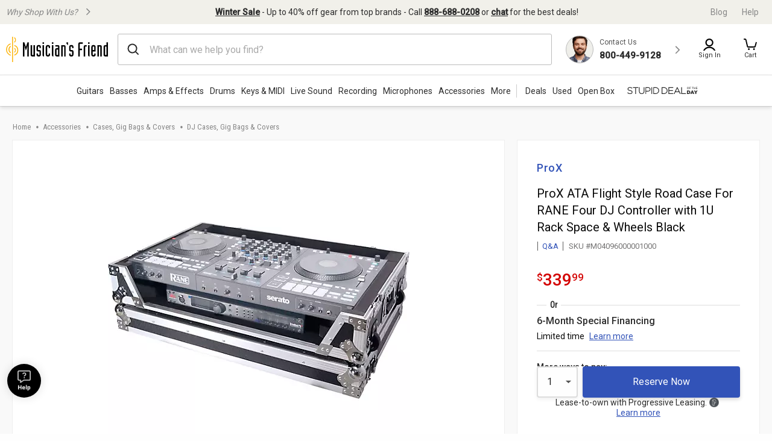

--- FILE ---
content_type: text/html;charset=UTF-8
request_url: https://www.musiciansfriend.com/accessories/prox-truss-ata-flight-style-road-case-for-rane-four-dj-controller-with-1u-rack-space-wheels/m04096000001000
body_size: 59216
content:
<!DOCTYPE html>
<html lang="en">
<head>
<meta charset="utf-8">
<meta name="viewport" content="width=device-width, initial-scale=1.0" />
<link href="https://static.musiciansfriend.com/img/brand/mobile-mf/favicon-mf.ico" rel="shortcut icon">
<!-- icon in the highest resolution we need it for -->
<link rel="icon" sizes="192x192" href="https://static.musiciansfriend.com/img/brand/mobile-mf/android-chrome-192x192.png">
<!-- reuse same icon for Safari -->
<link rel="apple-touch-icon" href="https://static.musiciansfriend.com/img/brand/mobile-mf/android-chrome-192x192.png">
<!-- multiple icons for IE -->
<meta name="msapplication-square310x310logo" content="/https://static.musiciansfriend.comimg/brand/mobile-mf/android-chrome-192x192.png">
<meta name="theme-color" content="#277ba8">
<link rel="manifest" href="/manifest.json">
<!-- Head - Dynamic Meta Data -->
<title>ProX ATA Flight Style Road Case For RANE Four DJ Controller with 1U Rack Space & Wheels Black | Musician's Friend</title>
<meta name="description" content="Get the guaranteed best price on DJ Cases, Gig Bags & Covers like the ProX ATA Flight Style Road Case For RANE Four DJ Controller with 1U Rack Space & Wheels at Musician's Friend. Get a low price and..."/>
<!-- 8th bridge meta tags -->
<meta property="eb:id" content="site1prodM04096" />
<meta property="og:description"  content="Get the guaranteed best price on DJ Cases, Gig Bags & Covers like the ProX ATA Flight Style Road Case For RANE Four DJ Controller with 1U Rack Space & Wheels at Musician's Friend. Get a low price and..." />
<meta property="og:title" content="ProX&nbsp;ATA Flight Style Road Case For RANE Four DJ Controller with 1U Rack Space & Wheels" />
<!-- HeadType - Responsive Inline Global Css -->
<script type="text/javascript" src="https://www.musiciansfriend.com/assets/ee7e43b36e79b75feaf6942ed2a6fdc25f5fab04c60"  ></script><script>
// akam-sw.js install script version 1.3.6
"serviceWorker"in navigator&&"find"in[]&&function(){var e=new Promise(function(e){"complete"===document.readyState||!1?e():(window.addEventListener("load",function(){e()}),setTimeout(function(){"complete"!==document.readyState&&e()},1e4))}),n=window.akamServiceWorkerInvoked,r="1.3.6";if(n)aka3pmLog("akam-setup already invoked");else{window.akamServiceWorkerInvoked=!0,window.aka3pmLog=function(){window.akamServiceWorkerDebug&&console.log.apply(console,arguments)};function o(e){(window.BOOMR_mq=window.BOOMR_mq||[]).push(["addVar",{"sm.sw.s":e,"sm.sw.v":r}])}var i="/akam-sw.js",a=new Map;navigator.serviceWorker.addEventListener("message",function(e){var n,r,o=e.data;if(o.isAka3pm)if(o.command){var i=(n=o.command,(r=a.get(n))&&r.length>0?r.shift():null);i&&i(e.data.response)}else if(o.commandToClient)switch(o.commandToClient){case"enableDebug":window.akamServiceWorkerDebug||(window.akamServiceWorkerDebug=!0,aka3pmLog("Setup script debug enabled via service worker message"),v());break;case"boomerangMQ":o.payload&&(window.BOOMR_mq=window.BOOMR_mq||[]).push(o.payload)}aka3pmLog("akam-sw message: "+JSON.stringify(e.data))});var t=function(e){return new Promise(function(n){var r,o;r=e.command,o=n,a.has(r)||a.set(r,[]),a.get(r).push(o),navigator.serviceWorker.controller&&(e.isAka3pm=!0,navigator.serviceWorker.controller.postMessage(e))})},c=function(e){return t({command:"navTiming",navTiming:e})},s=null,m={},d=function(){var e=i;return s&&(e+="?othersw="+encodeURIComponent(s)),function(e,n){return new Promise(function(r,i){aka3pmLog("Registering service worker with URL: "+e),navigator.serviceWorker.register(e,n).then(function(e){aka3pmLog("ServiceWorker registration successful with scope: ",e.scope),r(e),o(1)}).catch(function(e){aka3pmLog("ServiceWorker registration failed: ",e),o(0),i(e)})})}(e,m)},g=navigator.serviceWorker.__proto__.register;if(navigator.serviceWorker.__proto__.register=function(n,r){return n.includes(i)?g.call(this,n,r):(aka3pmLog("Overriding registration of service worker for: "+n),s=new URL(n,window.location.href),m=r,navigator.serviceWorker.controller?new Promise(function(n,r){var o=navigator.serviceWorker.controller.scriptURL;if(o.includes(i)){var a=encodeURIComponent(s);o.includes(a)?(aka3pmLog("Cancelling registration as we already integrate other SW: "+s),navigator.serviceWorker.getRegistration().then(function(e){n(e)})):e.then(function(){aka3pmLog("Unregistering existing 3pm service worker"),navigator.serviceWorker.getRegistration().then(function(e){e.unregister().then(function(){return d()}).then(function(e){n(e)}).catch(function(e){r(e)})})})}else aka3pmLog("Cancelling registration as we already have akam-sw.js installed"),navigator.serviceWorker.getRegistration().then(function(e){n(e)})}):g.call(this,n,r))},navigator.serviceWorker.controller){var u=navigator.serviceWorker.controller.scriptURL;u.includes("/akam-sw.js")||u.includes("/akam-sw-preprod.js")||u.includes("/threepm-sw.js")||(aka3pmLog("Detected existing service worker. Removing and re-adding inside akam-sw.js"),s=new URL(u,window.location.href),e.then(function(){navigator.serviceWorker.getRegistration().then(function(e){m={scope:e.scope},e.unregister(),d()})}))}else e.then(function(){window.akamServiceWorkerPreprod&&(i="/akam-sw-preprod.js"),d()});if(window.performance){var w=window.performance.timing,l=w.responseEnd-w.responseStart;c(l)}e.then(function(){t({command:"pageLoad"})});var k=!1;function v(){window.akamServiceWorkerDebug&&!k&&(k=!0,aka3pmLog("Initializing debug functions at window scope"),window.aka3pmInjectSwPolicy=function(e){return t({command:"updatePolicy",policy:e})},window.aka3pmDisableInjectedPolicy=function(){return t({command:"disableInjectedPolicy"})},window.aka3pmDeleteInjectedPolicy=function(){return t({command:"deleteInjectedPolicy"})},window.aka3pmGetStateAsync=function(){return t({command:"getState"})},window.aka3pmDumpState=function(){aka3pmGetStateAsync().then(function(e){aka3pmLog(JSON.stringify(e,null,"\t"))})},window.aka3pmInjectTiming=function(e){return c(e)},window.aka3pmUpdatePolicyFromNetwork=function(){return t({command:"pullPolicyFromNetwork"})})}v()}}();</script>
<script>
(function() {
function addStyleSheetContent(e){if(void 0!==e&&""!==e){const t=document.createElement("style");document.getElementsByTagName("head")[0].appendChild(t),t.setAttribute("type","text/css"),t.styleSheet?t.styleSheet.cssText=e:t.innerHTML=e}}"true"===sessionStorage.getItem("searchBarClosed")&&addStyleSheetContent("\n .temp-search-bar-hidden {transition: none !important; height: 0 !important; padding: 0 6px !important;}\n");
})();
</script>
<style>.tooltip{border-radius:4px;background:rgba(97,97,97,0.9);box-shadow:0 1px 1px rgba(0,0,0,0.16);color:#fff;padding:10px 16px}.tooltip a{color:#fff;text-decoration:underline}/*! normalize.css v8.0.0 | MIT License | github.com/necolas/normalize.css */html{line-height:1.15;-webkit-text-size-adjust:100%}body{margin:0}h1{font-size:2em;margin:.67em 0}hr{box-sizing:content-box;height:0;overflow:visible}pre{font-family:monospace,monospace;font-size:1em}a{background-color:transparent}abbr[title]{border-bottom:0;text-decoration:underline;text-decoration:underline dotted}b,strong{font-weight:bolder}code,kbd,samp{font-family:monospace,monospace;font-size:1em}small{font-size:80%}sub,sup{font-size:75%;line-height:0;position:relative;vertical-align:baseline}sub{bottom:-0.25em}sup{top:-0.5em}img{border-style:none}button,input,optgroup,select,textarea{font-family:inherit;font-size:100%;line-height:1.15;margin:0}button,input{overflow:visible}button,select{text-transform:none}button,[type="button"],[type="reset"],[type="submit"]{-webkit-appearance:button}button::-moz-focus-inner,[type="button"]::-moz-focus-inner,[type="reset"]::-moz-focus-inner,[type="submit"]::-moz-focus-inner{border-style:none;padding:0}button:-moz-focusring,[type="button"]:-moz-focusring,[type="reset"]:-moz-focusring,[type="submit"]:-moz-focusring{outline:1px dotted ButtonText}fieldset{padding:.35em .75em .625em}legend{box-sizing:border-box;color:inherit;display:table;max-width:100%;padding:0;white-space:normal}progress{vertical-align:baseline}textarea{overflow:auto}[type="checkbox"],[type="radio"]{box-sizing:border-box;padding:0}[type="number"]::-webkit-inner-spin-button,[type="number"]::-webkit-outer-spin-button{height:auto}[type="search"]{-webkit-appearance:textfield;outline-offset:-2px}[type="search"]::-webkit-search-decoration{-webkit-appearance:none}::-webkit-file-upload-button{-webkit-appearance:button;font:inherit}details{display:block}summary{display:list-item}template{display:none}[hidden]{display:none}.foundation-mq{font-family:"small=0em&xmedium=20.0625em&medium=40em&large=64em&xlarge=75em&xxlarge=90em"}html{box-sizing:border-box;font-size:100%}*,*::before,*::after{box-sizing:inherit}body{margin:0;padding:0;background:#fefefe;font-family:"Roboto",arial,sans-serif;font-weight:normal;line-height:1.5;color:#0a0a0a}img{display:inline-block;vertical-align:middle;max-width:100%;height:auto;-ms-interpolation-mode:bicubic}textarea{height:auto;min-height:50px;border-radius:0}select{box-sizing:border-box;width:100%;border-radius:0}.map_canvas img,.map_canvas embed,.map_canvas object,.mqa-display img,.mqa-display embed,.mqa-display object{max-width:none !important}button{padding:0;appearance:none;border:0;border-radius:0;background:transparent;line-height:1;cursor:auto}[data-whatinput='mouse'] button{outline:0}pre{overflow:auto}button,input,optgroup,select,textarea{font-family:inherit}.is-visible{display:block !important}.is-hidden{display:none !important}.is-off-canvas-open{overflow:hidden}.js-off-canvas-overlay{position:absolute;top:0;left:0;z-index:11;width:100%;height:100%;transition:opacity 300ms ease,visibility 300ms ease;background:rgba(254,254,254,0.25);opacity:0;visibility:hidden;overflow:hidden}.js-off-canvas-overlay.is-visible{opacity:1;visibility:visible}.js-off-canvas-overlay.is-closable{cursor:pointer}.js-off-canvas-overlay.is-overlay-absolute{position:absolute}.js-off-canvas-overlay.is-overlay-fixed{position:fixed}.off-canvas-wrapper{position:relative;overflow:hidden}.off-canvas{position:fixed;z-index:12;transition:transform 300ms ease;backface-visibility:hidden;background:#efefef}[data-whatinput='mouse'] .off-canvas{outline:0}.off-canvas.is-transition-push{z-index:12}.off-canvas.is-closed{visibility:hidden}.off-canvas.is-transition-overlap{z-index:13}.off-canvas.is-transition-overlap.is-open{box-shadow:0 0 10px rgba(10,10,10,0.7)}.off-canvas.is-open{transform:translate(0,0)}.off-canvas-absolute{position:absolute;z-index:12;transition:transform 300ms ease;backface-visibility:hidden;background:#efefef}[data-whatinput='mouse'] .off-canvas-absolute{outline:0}.off-canvas-absolute.is-transition-push{z-index:12}.off-canvas-absolute.is-closed{visibility:hidden}.off-canvas-absolute.is-transition-overlap{z-index:13}.off-canvas-absolute.is-transition-overlap.is-open{box-shadow:0 0 10px rgba(10,10,10,0.7)}.off-canvas-absolute.is-open{transform:translate(0,0)}.position-left{top:0;left:0;height:100%;overflow-y:auto;width:17em;transform:translateX(-17em)}.off-canvas-content .off-canvas.position-left{transform:translateX(-17em)}.off-canvas-content .off-canvas.position-left.is-transition-overlap.is-open{transform:translate(0,0)}.off-canvas-content.is-open-left.has-transition-push{transform:translateX(17em)}.position-left.is-transition-push{box-shadow:inset -13px 0 20px -13px rgba(10,10,10,0.25)}.position-right{top:0;right:0;height:100%;overflow-y:auto;width:17em;transform:translateX(17em)}.off-canvas-content .off-canvas.position-right{transform:translateX(17em)}.off-canvas-content .off-canvas.position-right.is-transition-overlap.is-open{transform:translate(0,0)}.off-canvas-content.is-open-right.has-transition-push{transform:translateX(-17em)}.position-right.is-transition-push{box-shadow:inset 13px 0 20px -13px rgba(10,10,10,0.25)}.position-top{top:0;left:0;width:100%;overflow-x:auto;height:250px;transform:translateY(-250px)}.off-canvas-content .off-canvas.position-top{transform:translateY(-250px)}.off-canvas-content .off-canvas.position-top.is-transition-overlap.is-open{transform:translate(0,0)}.off-canvas-content.is-open-top.has-transition-push{transform:translateY(250px)}.position-top.is-transition-push{box-shadow:inset 0 -13px 20px -13px rgba(10,10,10,0.25)}.position-bottom{bottom:0;left:0;width:100%;overflow-x:auto;height:250px;transform:translateY(250px)}.off-canvas-content .off-canvas.position-bottom{transform:translateY(250px)}.off-canvas-content .off-canvas.position-bottom.is-transition-overlap.is-open{transform:translate(0,0)}.off-canvas-content.is-open-bottom.has-transition-push{transform:translateY(-250px)}.position-bottom.is-transition-push{box-shadow:inset 0 13px 20px -13px rgba(10,10,10,0.25)}.off-canvas-content{transform:none;backface-visibility:hidden}.off-canvas-content.has-transition-overlap,.off-canvas-content.has-transition-push{transition:transform 300ms ease}.off-canvas-content.has-transition-push{transform:translate(0,0)}.off-canvas-content .off-canvas.is-open{transform:translate(0,0)}@media print,screen and (min-width:20.0625em){.position-left.reveal-for-xmedium{transform:none;z-index:12;transition:none;visibility:visible}.position-left.reveal-for-xmedium .close-button{display:none}.off-canvas-content .position-left.reveal-for-xmedium{transform:none}.off-canvas-content.has-reveal-left{margin-left:17em}.position-left.reveal-for-xmedium ~ .off-canvas-content{margin-left:17em}.position-right.reveal-for-xmedium{transform:none;z-index:12;transition:none;visibility:visible}.position-right.reveal-for-xmedium .close-button{display:none}.off-canvas-content .position-right.reveal-for-xmedium{transform:none}.off-canvas-content.has-reveal-right{margin-right:17em}.position-right.reveal-for-xmedium ~ .off-canvas-content{margin-right:17em}.position-top.reveal-for-xmedium{transform:none;z-index:12;transition:none;visibility:visible}.position-top.reveal-for-xmedium .close-button{display:none}.off-canvas-content .position-top.reveal-for-xmedium{transform:none}.off-canvas-content.has-reveal-top{margin-top:17em}.position-top.reveal-for-xmedium ~ .off-canvas-content{margin-top:17em}.position-bottom.reveal-for-xmedium{transform:none;z-index:12;transition:none;visibility:visible}.position-bottom.reveal-for-xmedium .close-button{display:none}.off-canvas-content .position-bottom.reveal-for-xmedium{transform:none}.off-canvas-content.has-reveal-bottom{margin-bottom:17em}.position-bottom.reveal-for-xmedium ~ .off-canvas-content{margin-bottom:17em}}@media print,screen and (min-width:40em){.position-left.reveal-for-medium{transform:none;z-index:12;transition:none;visibility:visible}.position-left.reveal-for-medium .close-button{display:none}.off-canvas-content .position-left.reveal-for-medium{transform:none}.off-canvas-content.has-reveal-left{margin-left:17em}.position-left.reveal-for-medium ~ .off-canvas-content{margin-left:17em}.position-right.reveal-for-medium{transform:none;z-index:12;transition:none;visibility:visible}.position-right.reveal-for-medium .close-button{display:none}.off-canvas-content .position-right.reveal-for-medium{transform:none}.off-canvas-content.has-reveal-right{margin-right:17em}.position-right.reveal-for-medium ~ .off-canvas-content{margin-right:17em}.position-top.reveal-for-medium{transform:none;z-index:12;transition:none;visibility:visible}.position-top.reveal-for-medium .close-button{display:none}.off-canvas-content .position-top.reveal-for-medium{transform:none}.off-canvas-content.has-reveal-top{margin-top:17em}.position-top.reveal-for-medium ~ .off-canvas-content{margin-top:17em}.position-bottom.reveal-for-medium{transform:none;z-index:12;transition:none;visibility:visible}.position-bottom.reveal-for-medium .close-button{display:none}.off-canvas-content .position-bottom.reveal-for-medium{transform:none}.off-canvas-content.has-reveal-bottom{margin-bottom:17em}.position-bottom.reveal-for-medium ~ .off-canvas-content{margin-bottom:17em}}@media print,screen and (min-width:64em){.position-left.reveal-for-large{transform:none;z-index:12;transition:none;visibility:visible}.position-left.reveal-for-large .close-button{display:none}.off-canvas-content .position-left.reveal-for-large{transform:none}.off-canvas-content.has-reveal-left{margin-left:17em}.position-left.reveal-for-large ~ .off-canvas-content{margin-left:17em}.position-right.reveal-for-large{transform:none;z-index:12;transition:none;visibility:visible}.position-right.reveal-for-large .close-button{display:none}.off-canvas-content .position-right.reveal-for-large{transform:none}.off-canvas-content.has-reveal-right{margin-right:17em}.position-right.reveal-for-large ~ .off-canvas-content{margin-right:17em}.position-top.reveal-for-large{transform:none;z-index:12;transition:none;visibility:visible}.position-top.reveal-for-large .close-button{display:none}.off-canvas-content .position-top.reveal-for-large{transform:none}.off-canvas-content.has-reveal-top{margin-top:17em}.position-top.reveal-for-large ~ .off-canvas-content{margin-top:17em}.position-bottom.reveal-for-large{transform:none;z-index:12;transition:none;visibility:visible}.position-bottom.reveal-for-large .close-button{display:none}.off-canvas-content .position-bottom.reveal-for-large{transform:none}.off-canvas-content.has-reveal-bottom{margin-bottom:17em}.position-bottom.reveal-for-large ~ .off-canvas-content{margin-bottom:17em}}@media print,screen and (min-width:20.0625em){.off-canvas.in-canvas-for-xmedium{visibility:visible;height:auto;position:static;background:0;width:auto;overflow:visible;transition:none}.off-canvas.in-canvas-for-xmedium.position-left,.off-canvas.in-canvas-for-xmedium.position-right,.off-canvas.in-canvas-for-xmedium.position-top,.off-canvas.in-canvas-for-xmedium.position-bottom{box-shadow:none;transform:none}.off-canvas.in-canvas-for-xmedium .close-button{display:none}}@media print,screen and (min-width:40em){.off-canvas.in-canvas-for-medium{visibility:visible;height:auto;position:static;background:0;width:auto;overflow:visible;transition:none}.off-canvas.in-canvas-for-medium.position-left,.off-canvas.in-canvas-for-medium.position-right,.off-canvas.in-canvas-for-medium.position-top,.off-canvas.in-canvas-for-medium.position-bottom{box-shadow:none;transform:none}.off-canvas.in-canvas-for-medium .close-button{display:none}}@media print,screen and (min-width:64em){.off-canvas.in-canvas-for-large{visibility:visible;height:auto;position:static;background:0;width:auto;overflow:visible;transition:none}.off-canvas.in-canvas-for-large.position-left,.off-canvas.in-canvas-for-large.position-right,.off-canvas.in-canvas-for-large.position-top,.off-canvas.in-canvas-for-large.position-bottom{box-shadow:none;transform:none}.off-canvas.in-canvas-for-large .close-button{display:none}}.title-bar{padding:.5rem;background:#0a0a0a;color:#fefefe;display:flex;justify-content:flex-start;align-items:center}.title-bar .menu-icon{margin-left:.25rem;margin-right:.25rem}.title-bar-left,.title-bar-right{flex:1 1 0}.title-bar-right{text-align:right}.title-bar-title{display:inline-block;vertical-align:middle;font-weight:bold}.hide{display:none !important}.invisible{visibility:hidden}@media print,screen and (max-width:20.06125em){.hide-for-small-only{display:none !important}}@media screen and (max-width:0),screen and (min-width:20.0625em){.show-for-small-only{display:none !important}}@media print,screen and (min-width:20.0625em){.hide-for-xmedium{display:none !important}}@media screen and (max-width:20.06125em){.show-for-xmedium{display:none !important}}@media print,screen and (min-width:20.0625em) and (max-width:39.99875em){.hide-for-xmedium-only{display:none !important}}@media screen and (max-width:20.06125em),screen and (min-width:40em){.show-for-xmedium-only{display:none !important}}@media print,screen and (min-width:40em){.hide-for-medium{display:none !important}}@media screen and (max-width:39.99875em){.show-for-medium{display:none !important}}@media print,screen and (min-width:40em) and (max-width:63.99875em){.hide-for-medium-only{display:none !important}}@media screen and (max-width:39.99875em),screen and (min-width:64em){.show-for-medium-only{display:none !important}}@media print,screen and (min-width:64em){.hide-for-large{display:none !important}}@media screen and (max-width:63.99875em){.show-for-large{display:none !important}}@media print,screen and (min-width:64em) and (max-width:74.99875em){.hide-for-large-only{display:none !important}}@media screen and (max-width:63.99875em),screen and (min-width:75em){.show-for-large-only{display:none !important}}.show-for-sr,.show-on-focus{position:absolute !important;width:1px !important;height:1px !important;padding:0 !important;overflow:hidden !important;clip:rect(0,0,0,0) !important;white-space:nowrap !important;border:0 !important}.show-on-focus:active,.show-on-focus:focus{position:static !important;width:auto !important;height:auto !important;overflow:visible !important;clip:auto !important;white-space:normal !important}.show-for-landscape,.hide-for-portrait{display:block !important}@media screen and (orientation:landscape){.show-for-landscape,.hide-for-portrait{display:block !important}}@media screen and (orientation:portrait){.show-for-landscape,.hide-for-portrait{display:none !important}}.hide-for-landscape,.show-for-portrait{display:none !important}@media screen and (orientation:landscape){.hide-for-landscape,.show-for-portrait{display:none !important}}@media screen and (orientation:portrait){.hide-for-landscape,.show-for-portrait{display:block !important}}[data-slick-carousel] [data-lazy]{display:none}a{text-decoration:none}#preHeaderPromoBar{display:none !important}.responsive-header_browse_deals_hot+#dropdown-hotDeals{display:none;position:absolute;right:135px;background:#fff;border-top:2px solid transparent;box-shadow:0 7px 10px rgba(0,0,0,0.4);padding:2px 0 0;z-index:500;top:40px;font-size:12px;width:200px}.responsive-header_browse_deals_hot+#dropdown-hotDeals:hover{display:block}.responsive-header_browse_deals_hot+#dropdown-hotDeals .shopDeptDiv{border-top:solid 1px #539db9;border-bottom:0;margin:3px 10px}.responsive-header_browse_deals_hot+#dropdown-hotDeals ul{margin-left:0;margin-bottom:0}.responsive-header_browse_deals_hot+#dropdown-hotDeals ul li{color:#333;display:block;font-size:11px;padding:3px 9px 1px}.responsive-header_browse_deals_hot+#dropdown-hotDeals ul li:hover{background:#3253b8}.responsive-header_browse_deals_hot+#dropdown-hotDeals ul li:hover *{color:#fff}.responsive-header_browse_deals_hot:hover+#dropdown-hotDeals{display:block}.responsive-header{width:100%;background:#fff;color:#2d2d2d;font-family:"Roboto",Arial,Helvetica,"Helvetica Neue",sans-serif;border-bottom:1px solid rgba(0,0,0,0.12)}.responsive-header *{box-sizing:border-box}.responsive-header a{color:#2d2d2d;font-weight:400}.responsive-header a:hover,.responsive-header a:visited,.responsive-header a:focus{color:#2d2d2d;text-decoration:none}.responsive-header .recent-search-history{margin:5px 0 0;background:#fff}.responsive-header .recent-search-history .clear-history{color:#3253b8}.responsive-header_search-overlay{display:none}.responsive-header_search-overlay[data-open]{display:block;position:fixed;width:100%;background:#000;opacity:.8;z-index:100;height:100vh;height:-webkit-fill-available}.responsive-header_values-panel{display:none}.responsive-header_values-panel[data-open]{display:block;position:absolute;left:0;width:404px;background:#fff;z-index:102;text-align:center;padding:10px 32px 32px;border:1px solid #DDD;height:100%;overflow:scroll;max-width:100%}.responsive-header_values-panel_close{height:44px;width:107%;background:url(https://static.musiciansfriend.com/responsive/img/mf/close-icon.svg?vId=2025.12.30.dev.myaccount.a&cb=4) no-repeat right;cursor:pointer}.responsive-header_values-panel_title{font-size:1.625rem;font-weight:500;margin-bottom:50px}.responsive-header_values-panel_value-props_shipping,.responsive-header_values-panel_value-props_warranty,.responsive-header_values-panel_value-props_contact{border:1px solid #DDD;border-radius:4px;position:relative;margin-bottom:49px}.responsive-header_values-panel_value-props_shipping_icon,.responsive-header_values-panel_value-props_warranty_icon,.responsive-header_values-panel_value-props_contact_icon{position:absolute;width:66px;height:66px;border-radius:50%;top:-33px;left:138px;border:2px solid #DDD}.responsive-header_values-panel_value-props_shipping_title,.responsive-header_values-panel_value-props_warranty_title,.responsive-header_values-panel_value-props_contact_title{font-size:1.125rem;font-weight:500;border-bottom:1px solid #DDD;padding:40px 0 9px}.responsive-header_values-panel_value-props_shipping_text,.responsive-header_values-panel_value-props_warranty_text,.responsive-header_values-panel_value-props_contact_text{color:#555;padding:0 16px}.responsive-header_values-panel_value-props_shipping a,.responsive-header_values-panel_value-props_warranty a,.responsive-header_values-panel_value-props_contact a{color:#3253b8;display:inline-block;margin-bottom:19px}.responsive-header_values-panel_value-props_shipping a:hover,.responsive-header_values-panel_value-props_shipping a:visited,.responsive-header_values-panel_value-props_shipping a:focus,.responsive-header_values-panel_value-props_warranty a:hover,.responsive-header_values-panel_value-props_warranty a:visited,.responsive-header_values-panel_value-props_warranty a:focus,.responsive-header_values-panel_value-props_contact a:hover,.responsive-header_values-panel_value-props_contact a:visited,.responsive-header_values-panel_value-props_contact a:focus{color:#3253b8;text-decoration:underline}.responsive-header_values-panel_value-props_shipping_icon{background:url(https://static.musiciansfriend.com/responsive/img/mf/shipping-icon.svg?vId=2025.12.30.dev.myaccount.a&cb=4) #f1f0ea no-repeat;background-position:7px}.responsive-header_values-panel_value-props_warranty_icon{background:url(https://static.musiciansfriend.com/responsive/img/mf/shield-icon.svg?vId=2025.12.30.dev.myaccount.a&cb=4) #f1f0ea no-repeat;background-position:18px}.responsive-header_values-panel_value-props_contact_icon{background:url(https://static.musiciansfriend.com/responsive/img/mf/contact-icon.svg?vId=2025.12.30.dev.myaccount.a&cb=4) #f1f0ea no-repeat;background-position:16px}.responsive-header_contact-panel,.responsive-header_cart-panel{display:none}.responsive-header_contact-panel[data-open],.responsive-header_cart-panel[data-open]{display:block;position:absolute;right:0;width:404px;background:#fff;z-index:102;text-align:center;padding:10px 32px 32px;border:1px solid #DDD;height:100%;overflow:scroll;list-style:none;max-width:100%}@media only screen and (max-width:639px){.responsive-header_contact-panel[data-open],.responsive-header_cart-panel[data-open]{width:375px}}@media only screen and (max-width:374px){.responsive-header_contact-panel[data-open],.responsive-header_cart-panel[data-open]{max-width:325px}}.responsive-header_contact-panel_close,.responsive-header_cart-panel_close{height:44px;width:107%;background:url(https://static.musiciansfriend.com/responsive/img/mf/close-icon.svg?vId=2025.12.30.dev.myaccount.a&cb=4) no-repeat right;cursor:pointer}.responsive-header_contact-panel_title,.responsive-header_cart-panel_title{font-size:1.625rem;font-weight:500}.responsive-header_contact-panel_info,.responsive-header_cart-panel_info{padding:32px;border:1px solid #DDD}.responsive-header_contact-panel_info_title,.responsive-header_cart-panel_info_title{font-size:1.5rem;font-weight:500}.responsive-header_contact-panel_info_number,.responsive-header_cart-panel_info_number{font-size:1.75rem;font-weight:600;color:#3253b8;margin:12px 0 16px}.responsive-header_contact-panel_info_spanish,.responsive-header_cart-panel_info_spanish{position:relative;width:236px;border:1px solid #BBB;margin:auto}.responsive-header_contact-panel_info_spanish_text,.responsive-header_cart-panel_info_spanish_text{font-size:13px;width:128px;margin:auto;background:#fff;position:absolute;top:-10px;left:52px;color:#555}.responsive-header_contact-panel_info_spanish_number,.responsive-header_cart-panel_info_spanish_number{margin:8px auto;font-weight:600;float:none;font-size:16px}.responsive-header_contact-panel_info_chat,.responsive-header_cart-panel_info_chat{padding-top:32px;font-size:1.5rem;font-weight:500;margin-bottom:24px}.responsive-header_contact-panel_info_chat-btn,.responsive-header_cart-panel_info_chat-btn{box-shadow:0 3px 6px rgba(0,0,0,0.16);color:#FFF !important;background-color:#3253b8;padding:12px 79px;font-size:1.125rem;font-weight:600;border-radius:4px}.responsive-header_contact-panel_info_chat-btn:hover,.responsive-header_cart-panel_info_chat-btn:hover{color:#FFF !important;background-color:#3d66e2}.responsive-header_contact-panel_info_chat-btn:focus,.responsive-header_cart-panel_info_chat-btn:focus{border:2px solid #bed9fa;color:#FFF !important;background-color:#3d66e2}.responsive-header_contact-panel_info_hours,.responsive-header_cart-panel_info_hours{color:#555;padding:42px 0 0}.responsive-header_contact-panel_info_hours_title,.responsive-header_cart-panel_info_hours_title{font-size:1.25rem;font-weight:500}.responsive-header_contact-panel_info_hours_details,.responsive-header_cart-panel_info_hours_details{font-size:1rem;margin-bottom:7px}.responsive-header_contact-panel_links,.responsive-header_cart-panel_links{margin-top:24px;border:1px solid #DDD;display:flex;flex-direction:column;text-align:left;padding:32px 32px 13px}.responsive-header_contact-panel_links a,.responsive-header_cart-panel_links a{font-size:1.125rem;color:#3253b8;padding-bottom:19px;position:relative;font-weight:500;width:fit-content}.responsive-header_contact-panel_links a:hover,.responsive-header_cart-panel_links a:hover{color:#3253b8;text-decoration:underline}.responsive-header_contact-panel_links a::after,.responsive-header_cart-panel_links a::after{content:" ";position:absolute;top:-19px;right:-50px;background:url(https://static.musiciansfriend.com/responsive/img/mf/chevron-right-blue.svg?vId=2025.12.30.dev.myaccount.a&cb=4);width:70px;height:70px;background-size:cover}.responsive-header_contact-panel_header,.responsive-header_cart-panel_header{font-size:1.125rem;font-weight:500;margin:16px 0;text-align:left}.responsive-header_contact-panel_mini-cart,.responsive-header_cart-panel_mini-cart{list-style:none;margin-left:0}.responsive-header_contact-panel_mini-cart_total,.responsive-header_cart-panel_mini-cart_total{font-size:1.125rem;font-weight:500;margin:32px 0 16px;text-align:left}.responsive-header_contact-panel_mini-cart_total #cartValueRR,.responsive-header_cart-panel_mini-cart_total #cartValueRR{font-style:normal}.responsive-header_contact-panel_mini-cart_info,.responsive-header_cart-panel_mini-cart_info{display:flex;text-align:left;font-weight:500;font-size:.875rem;margin:10px 0}.responsive-header_contact-panel_mini-cart_info_img,.responsive-header_cart-panel_mini-cart_info_img{border:1px solid #ddd;margin-right:8px;max-height:60px;min-width:60px}.responsive-header_contact-panel_mini-cart_info a,.responsive-header_cart-panel_mini-cart_info a{color:#3253b8 !important;font-weight:500;font-size:.875rem;display:block}.responsive-header_contact-panel_mini-cart_info a:hover,.responsive-header_contact-panel_mini-cart_info a:focus,.responsive-header_cart-panel_mini-cart_info a:hover,.responsive-header_cart-panel_mini-cart_info a:focus{color:#3253b8 !important;text-decoration:underline}.responsive-header_contact-panel_mini-cart_btn,.responsive-header_cart-panel_mini-cart_btn{box-shadow:0 3px 6px rgba(0,0,0,0.16);color:#FFF !important;background-color:#3253b8;padding:12px;font-size:1.125rem;font-weight:600;border-radius:4px;display:block;width:100%}.responsive-header_contact-panel_mini-cart_btn:hover,.responsive-header_cart-panel_mini-cart_btn:hover{color:#FFF !important;background-color:#3d66e2}.responsive-header_contact-panel_mini-cart_btn:focus,.responsive-header_cart-panel_mini-cart_btn:focus{border:2px solid #bed9fa;color:#FFF !important;background-color:#3d66e2}.responsive-header_contact-panel_mini-cart_empty,.responsive-header_cart-panel_mini-cart_empty{margin-top:20px;display:flex;flex-flow:row wrap;justify-content:center;padding:20px 0;text-align:center}.responsive-header_contact-panel_mini-cart_empty_icon,.responsive-header_cart-panel_mini-cart_empty_icon{height:44px;width:44px}.responsive-header_contact-panel_mini-cart_empty--btn,.responsive-header_cart-panel_mini-cart_empty--btn{box-shadow:0 3px 6px rgba(0,0,0,0.16);color:#FFF !important;background-color:#3253b8;font-weight:500;font-size:.875rem;max-height:36px;padding:10px;margin-bottom:20px;text-align:center;border-radius:4px;width:154px}.responsive-header_contact-panel_mini-cart_empty--btn:hover,.responsive-header_cart-panel_mini-cart_empty--btn:hover{color:#FFF !important;background-color:#3d66e2}.responsive-header_contact-panel_mini-cart_empty--btn:focus,.responsive-header_cart-panel_mini-cart_empty--btn:focus{border:2px solid #bed9fa;color:#FFF !important;background-color:#3d66e2}.responsive-header_contact-panel_mini-cart_empty_heading,.responsive-header_cart-panel_mini-cart_empty_heading{color:#2d2d2d;font-size:28px;font-weight:500}.responsive-header_contact-panel_mini-cart_empty_sign-in-msg,.responsive-header_cart-panel_mini-cart_empty_sign-in-msg{color:#555}.responsive-header_contact-panel_mini-cart_empty a.empty-mini-cart-link,.responsive-header_cart-panel_mini-cart_empty a.empty-mini-cart-link{color:#3253b8;font-weight:500}.responsive-header_branding{background:#f1f0ea;height:40px;display:flex;justify-content:space-between;align-items:center;padding:0 20px;color:#888}@media only screen and (min-width:1500px){.responsive-header_branding{justify-content:center}.responsive-header_branding_values{width:500px}.responsive-header_branding_promo{text-align:center;width:500px}.responsive-header_branding_links{width:500px;justify-content:flex-end}}@media only screen and (max-width:1290px){.responsive-header_branding{padding:0 10px}}.responsive-header_branding a{color:#888}.responsive-header_branding a:hover,.responsive-header_branding a:visited,.responsive-header_branding a:focus{color:#888;text-decoration:underline}.responsive-header_branding_values{font-style:italic;display:flex;align-items:center}.responsive-header_branding_values_icon{background:url(https://static.musiciansfriend.com/responsive/img/mf/right-arrow.svg?vId=2025.12.30.dev.myaccount.a&cb=4);margin-left:-14px;height:26px;width:35px;background-size:60px;background-position:0 -13px}.responsive-header_branding_values,.responsive-header_branding_promo{font-size:14px}.responsive-header_branding_promo a{text-decoration:underline}.responsive-header_branding_links{font-size:14px;display:flex}.responsive-header_branding_links a{padding:0 12px}.responsive-header_branding_links_rewards{display:flex;align-items:center}.responsive-header_branding_links_rewards_img{height:27px;width:44px}.responsive-header_branding_links_rewards_text{width:180px;line-height:normal;text-align:center}.responsive-header_branding_links_rewards_text_title{font-size:12px;margin:0}.responsive-header_branding_links_rewards_text_details{font-size:11px;margin:0}.responsive-header_utility{height:84px;display:flex;justify-content:space-between;align-items:center;padding:20px}.responsive-header_utility_text{white-space:nowrap}@media only screen and (min-width:1500px){.responsive-header_utility{justify-content:center}.responsive-header_utility_search{max-width:844px;margin:0 36px 0 48px}}.responsive-header_utility_mobile{display:flex;align-items:center}.responsive-header_utility_mobile_hamburger{height:33px;width:34px;background:url(https://static.musiciansfriend.com/responsive/img/mf/menu-icon.svg?vId=2025.12.30.dev.myaccount.a&cb=4) no-repeat}.responsive-header_utility_mobile_hamburger[data-open]{position:absolute;right:5px;z-index:10;top:5px;background:url(https://static.musiciansfriend.com/responsive/img/mf/close-icon.svg?vId=2025.12.30.dev.myaccount.a&cb=4);height:40px;width:40px}.responsive-header_utility_mobile_searchIcon{height:42px;width:34px;background:url(https://static.musiciansfriend.com/responsive/img/mf/search-icon.svg?vId=2025.12.30.dev.myaccount.a&cb=4)}.responsive-header_utility_mobile_flyout{display:none}@media only screen and (max-width:1290px){.responsive-header_utility{padding:0 10px}}.responsive-header_utility_logo{width:178px;height:44px;margin-right:16px;background-image:url(https://static.musiciansfriend.com/responsive/img/mf/musicians-friend-logo.svg?vId=2025.12.30.dev.myaccount.a&cb=4);background-repeat:no-repeat;background-size:100% auto;background-position:0 50%}.responsive-header_utility_search{position:relative;width:60%;z-index:101}.responsive-header_utility_search_form{position:relative}.responsive-header_utility_search .ui-input-text{margin:0 !important}.responsive-header_utility_search_icon{height:40px;width:40px;position:absolute;top:4px;left:4px;z-index:100;background:url(https://static.musiciansfriend.com/responsive/img/mf/search-icon.svg?vId=2025.12.30.dev.myaccount.a&cb=4)}.responsive-header_utility_search::after{position:absolute;right:20px;content:"";top:16px;font-size:1rem;color:#BBB}.responsive-header_utility_search_input{width:100% !important;height:52px !important;box-shadow:none !important;margin:0 !important;padding-left:52px !important;border-radius:3px !important;border:1px solid #BBB !important;font-size:1rem}.responsive-header_utility_search_btn{display:none}.responsive-header_utility_search_btn[data-open]{position:absolute;right:12px;top:4px;border:0;border-radius:50%;height:44px;width:44px;display:block;box-shadow:none;padding:0;min-width:unset;background:url(https://static.musiciansfriend.com/responsive/img/mf/search-icon.svg?vId=2025.12.30.dev.myaccount.a&cb=4) #eee}.responsive-header_utility_search_btn:hover{background-color:#BBB !important}@media screen and (max-width:1023px) and (min-width:768px){.responsive-header_utility_search[data-open] #search-form{margin-right:-220px;position:relative}.responsive-header_utility_search[data-open] .recent-search-history-container{margin-right:-220px}}.responsive-header_utility_search[data-open]::after{right:64px}.responsive-header_utility_search[data-open] .responsive-header_utility_search_icon{display:none}.responsive-header_utility_search[data-open] .responsive-header_utility_search_input{padding-left:15px !important}.responsive-header_utility_help{display:flex;align-items:center;justify-content:space-between;position:relative;margin:0 16px;padding:0 7px}.responsive-header_utility_help:hover{background:#eee;border-radius:40px}.responsive-header_utility_help_img{width:46px;height:46px;min-width:46px;background:url("//static.musiciansfriend.com/static/mf/sfChat/chat-agent2_square.png") no-repeat;background-size:cover;margin-right:10px;border:1px solid #BBB;border-radius:50%;background-position:center}.responsive-header_utility_help_text{margin-bottom:0}.responsive-header_utility_help_text_title{font-size:.75rem;color:#555;margin-bottom:0}.responsive-header_utility_help_text_phone{font-size:.938rem;font-weight:600;margin-bottom:0}.responsive-header_utility_help_icon{background:url(https://static.musiciansfriend.com/responsive/img/mf/right-arrow.svg?vId=2025.12.30.dev.myaccount.a&cb=4);height:69px;width:31px;background-size:68px;background-position:-8px 6px}.responsive-header_utility_signin{font-size:.688rem;display:flex;flex-direction:column;align-items:center;margin-right:16px;position:relative;cursor:pointer;height:52px;width:52px;padding:8px;border-radius:50%;min-width:52px}.responsive-header_utility_signin[data-active],.responsive-header_utility_signin[data-logged-in],.responsive-header_utility_signin:hover{background:#eee}@media only screen and (min-width:1500px){.responsive-header_utility_signin{margin-left:16px}}.responsive-header_utility_signin_icon{height:22px;width:22px;background:url(https://static.musiciansfriend.com/responsive/img/mf/sign-in-icon.svg?vId=2025.12.30.dev.myaccount.a&cb=4)}.responsive-header_utility_signin span{white-space:nowrap;padding-top:0}.responsive-header_utility_signin_logged-in{width:5px;height:5px;border-left:5px solid transparent;border-right:5px solid transparent;border-top:7px solid #bbb;margin-left:0;margin-top:8px;padding-top:0}.responsive-header_utility_signin_logged-in[data-active],.responsive-header_utility_signin_logged-in[data-logged-in],.responsive-header_utility_signin_logged-in:hover{background:#eee}.responsive-header_utility_signin_logged-in::after{width:8px;height:8px;position:absolute;content:" ";top:4px;border-radius:50%;right:4px;background:#0ea200}.responsive-header_utility_account-dropdown{width:244px;position:absolute;background:#fff;border:1.5px solid #DDD;border-radius:16px;box-shadow:0 3px 6px rgba(0,0,0,0.06);z-index:999;top:65px;left:-106px;display:none}.responsive-header_utility_account-dropdown[data-open]{display:block}.responsive-header_utility_account-dropdown_back-btn{display:none}.responsive-header_utility_account-dropdown ul{list-style:none;text-align:center;margin:0;padding:32px 16px}.responsive-header_utility_account-dropdown_btn{box-shadow:0 3px 6px rgba(0,0,0,0.16);color:#FFF !important;background-color:#3253b8;font-size:1.125rem}.responsive-header_utility_account-dropdown_btn:hover{color:#FFF !important;background-color:#3d66e2}.responsive-header_utility_account-dropdown_btn:focus{border:2px solid #bed9fa;color:#FFF !important;background-color:#3d66e2}.responsive-header_utility_account-dropdown_btn-secondary{box-shadow:0 3px 6px rgba(0,0,0,0.16);background-color:#FFF;color:#2d2d2d;border:2px solid #BBB;font-size:1rem}.responsive-header_utility_account-dropdown_btn-secondary:hover{border:2px solid #BBB;box-shadow:0 6px 12px rgba(0,0,0,0.08)}.responsive-header_utility_account-dropdown_btn-secondary:focus{border:2px solid #bed9fa;background-color:#FFF}.responsive-header_utility_account-dropdown_btn,.responsive-header_utility_account-dropdown_btn-secondary{width:212px;display:block;border-radius:4px;padding:12px 0 !important;text-align:center;font-weight:600}.responsive-header_utility_account-dropdown_text{display:block;margin:16px}.responsive-header_utility_account-dropdown .userLoggedWrap{font-size:.875rem;font-weight:500;padding-bottom:10px;display:block}.responsive-header_utility_account-dropdown_link-profile{padding:5px;display:block;border-bottom:1px solid #DDD;font-size:1rem}.responsive-header_utility_account-dropdown_rewards_wrap{margin:21px auto;border:1px solid #DDD;text-align:center;padding:13px;position:relative}.responsive-header_utility_account-dropdown_rewards_title{position:absolute;top:-8px;text-transform:uppercase;font-weight:bold;left:0;width:100%;background:unset}.responsive-header_utility_account-dropdown_rewards_title span{background:#fff;padding:0 2px}.responsive-header_utility_account-dropdown_rewards_points{margin:0;font-size:1rem;color:#0ea200}.responsive-header_utility_cart{font-size:.688rem;display:flex;flex-direction:column;align-items:center;position:relative;height:52px;width:52px;padding:8px;min-width:52px}.responsive-header_utility_cart[data-active],.responsive-header_utility_cart:hover{background:#eee;border-radius:50%}.responsive-header_utility_cart_icon{height:22px;width:26px;background:url(https://static.musiciansfriend.com/responsive/img/mf/cart-icon.svg?vId=2025.12.30.dev.myaccount.a&cb=4) no-repeat;background-size:22px;background-position:center}.responsive-header_utility_cart span{padding-top:0}.responsive-header_utility_cart span.cart-count{color:#eee;height:0;width:0}.responsive-header_utility_cart[data-show-count]{background:#eee;border-radius:50%}.responsive-header_utility_cart[data-show-count] span.cart-count{background:#0ea200;font-size:11px;border:2px solid #fff;position:absolute;top:-5px;left:39px;height:25px;width:25px;text-align:center;border-radius:50%;color:#fff;padding-top:2px}@media only screen and (max-width:767px){.responsive-header_utility_cart[data-show-count] span.cart-count{top:-8px;left:auto;right:-10px;height:25px;width:25px;padding-top:2px}}.responsive-header_browse{height:52px;width:100%;display:flex;justify-content:center;border-top:1px solid rgba(0,0,0,0.12);border-bottom:0;position:relative;box-shadow:0 3px 6px rgba(0,0,0,0.12);align-items:center}@media only screen and (min-width:1500px){.responsive-header_browse_stupid{padding:0 30px}}.responsive-header_browse_header{display:none}.responsive-header_browse_header_signin,.responsive-header_browse_header_back{font-size:11px;font-weight:300;color:#555}.responsive-header_browse_header_signin-link{width:44px;height:44px;display:inline-block;position:absolute;top:3px;left:12px;background:url(https://static.musiciansfriend.com/responsive/img/mf/sign-in-icon.svg?vId=2025.12.30.dev.myaccount.a&cb=4) #fff no-repeat;border-radius:50%;background-position:center}.responsive-header_browse_header_signin-link[data-active],.responsive-header_browse_header_signin-link[data-logged-in],.responsive-header_browse_header_signin-link:hover{background-color:#eee}.responsive-header_browse_header_signin-link span{font-size:.688rem;position:absolute;right:-37px;top:15px}.responsive-header_browse_header_signin-link_logged-in{width:5px;height:5px;border-left:5px solid transparent;border-right:5px solid transparent;border-top:7px solid #bbb;margin-left:0;margin-top:8px;padding-top:0;position:absolute;right:-18px !important;top:11px !important}.responsive-header_browse_header_signin-link_logged-in::after{width:8px;height:8px;position:absolute;content:" ";top:-22px;border-radius:50%;right:14px;background:#0ea200;border:1px solid #fff}.responsive-header_browse_header_back{display:none}.responsive-header_browse_mobile-header{display:none}.responsive-header_browse_categorymenu{padding:8px 29px 8px 18px;display:none}.responsive-header_browse_categorymenu[data-open]{background:#eee;border-radius:3px}@media only screen and (max-width:1290px){.responsive-header_browse{padding:0}}.responsive-header_browse_categories{font-size:.8rem;display:flex;list-style:none;margin:0;padding:7px}.responsive-header_browse_categories li{padding:0}.responsive-header_browse_categories li a[data-selected]{border-radius:3px;background:#eee}.responsive-header_browse_categories li a[data-js-categories-link]{padding:8px 5px;font-size:.875rem}.responsive-header_browse_categories li a[data-js-categories-link]:hover{border-radius:3px;background:#eee}.responsive-header_browse_categories_flyout{display:none}.responsive-header_browse_categories_flyout[data-open]{width:100%;position:absolute;z-index:99;left:0;top:41px;background:#f9f9f9;display:flex;justify-content:center;flex-wrap:nowrap;border-bottom:1px solid rgba(0,0,0,0.12);padding:32px 0}.responsive-header_browse_categories_flyout_close-btn{height:30px;width:30px;position:absolute;right:10px;top:10px;background:url(https://static.musiciansfriend.com/responsive/img/mf/close-icon.svg?vId=2025.12.30.dev.myaccount.a&cb=4) no-repeat center}.responsive-header_browse_categories_flyout ul{list-style:none;margin:0;padding:0 25px}.responsive-header_browse_categories_flyout a{color:#555 !important;font-size:14px;letter-spacing:.92px;line-height:2;font-weight:300;padding:4px 0 !important}.responsive-header_browse_categories_flyout a:hover{text-decoration:underline}.responsive-header_browse_categories_flyout_subcategories,.responsive-header_browse_categories_flyout_recommended{display:grid;grid-template-columns:auto auto;padding:0;border-right:1px solid rgba(0,0,0,0.12)}@media only screen and (max-width:767px){.responsive-header_browse_categories_flyout_subcategories,.responsive-header_browse_categories_flyout_recommended{padding:32px 0}}.responsive-header_browse_categories_flyout_subcategories_brands a,.responsive-header_browse_categories_flyout_subcategories_models a,.responsive-header_browse_categories_flyout_recommended_brands a,.responsive-header_browse_categories_flyout_recommended_models a{display:flex;align-items:center}.responsive-header_browse_categories_flyout_subcategories_brands a .-img-container,.responsive-header_browse_categories_flyout_subcategories_models a .-img-container,.responsive-header_browse_categories_flyout_recommended_brands a .-img-container,.responsive-header_browse_categories_flyout_recommended_models a .-img-container{height:46px;width:46px;border-radius:50%;border:1px solid #DDD;margin-right:10px;background:#fff}.responsive-header_browse_categories_flyout_subcategories_brands a img,.responsive-header_browse_categories_flyout_subcategories_models a img,.responsive-header_browse_categories_flyout_recommended_brands a img,.responsive-header_browse_categories_flyout_recommended_models a img{height:43px;width:43px}.responsive-header_browse_categories_flyout_links{width:auto;min-width:224px}.responsive-header_browse_categories_flyout_links ul{height:100%;display:flex;flex-direction:column}.responsive-header_browse_categories_flyout_links ul li{padding:0 10px}.responsive-header_browse_categories_flyout_links ul li a{font-size:16px;color:#2d2d2d}.responsive-header_browse_categories_flyout_links_btn{background:#fff;text-align:center;border:2px solid #bbb;border-radius:4px;margin-top:auto}.responsive-header_browse_deals{display:flex;align-items:center}.responsive-header_browse_deals_hot{padding:6px 29px 6px 18px;white-space:nowrap;font-size:.875rem;margin:4px 0;border-left:1px solid rgba(0,0,0,0.12)}@media only screen and (max-width:1024px){.responsive-header_browse_deals_hot{border-left:0}}.responsive-header_browse_deals_hot[data-open]{background:#eee;border-radius:3px}.responsive-header_browse_deals_hot::after{width:0;height:0;border-left:5px solid transparent;border-right:5px solid transparent;border-top:7px solid #BBB;position:absolute;content:" ";margin-left:8px;margin-top:9px}.responsive-header_browse_deals_stupid{height:24px;align-self:center;padding:0 8px}.responsive-header_browse_deals_stupid:hover{background:#eee;border-radius:3px}.responsive-header_browse_deals_stupid_icon{height:24px;width:119px;background:url(https://static.musiciansfriend.com/responsive/img/mf/SDOTD.svg?vId=2025.12.30.dev.myaccount.a&cb=4)}.responsive-header_browse_deals_flyout{display:none}.responsive-header_browse_deals_flyout[data-open]{width:100%;min-height:226px;position:absolute;z-index:99;left:0;top:52px;background:#f9f9f9;display:flex;justify-content:center;flex-wrap:nowrap;border-bottom:1px solid rgba(0,0,0,0.12);padding:32px 0}@media only screen and (min-width:1500px){.responsive-header_browse_deals_flyout[data-open]{top:52px}}.responsive-header_browse_deals_flyout ul{flex-wrap:wrap;list-style:none;margin:0}.responsive-header_browse_deals_flyout ul li{margin:0 15px}.responsive-header_browse_deals_flyout img{height:122px;width:237px}.responsive-header_browse_deals_flyout_links{padding:0 30px}.responsive-header_browse_deals_flyout_promos{display:flex;border-left:1px solid rgba(0,0,0,0.12);padding:0 30px}.responsive-header_browse_deals_flyout_promos li a p{font-size:14px}.responsive-header_browse .-mobile-link{display:none}.responsive-header_browse .-mobile-link[data-js-side-panel-toggle="values"]{background:url(https://static.musiciansfriend.com/responsive/img/mf/right-arrow.svg?vId=2025.12.30.dev.myaccount.a&cb=4) #f1f0ea no-repeat;background-position:right -2px;padding:18px 24px;font-size:1.125rem;font-weight:500}@media only screen and (min-width:768px){.responsive-header_browse .-mobile-link[data-js-side-panel-toggle="values"]{display:none}}.responsive-header_browse .-mobile-link[data-js-side-panel-toggle="help"]{display:flex;align-items:center;background:url(https://static.musiciansfriend.com/responsive/img/mf/right-arrow.svg?vId=2025.12.30.dev.myaccount.a&cb=4) no-repeat;background-position:right 23px;height:116px}@media only screen and (min-width:768px){.responsive-header_browse .-mobile-link[data-js-side-panel-toggle="help"]{display:none}}.responsive-header_browse .-mobile-link.-branding-bar{background:#f1f0ea;padding:6px 24px;color:#888;border-bottom:0}.responsive-header_browse .-mobile-link.-branding-bar:visited{color:#888}.responsive-header_browse_help.-mobile-link{display:flex;align-items:center;background:url(https://static.musiciansfriend.com/responsive/img/mf/right-arrow.svg?vId=2025.12.30.dev.myaccount.a&cb=4) no-repeat;background-position:right 0}.responsive-header_browse_help_text{margin:0}.responsive-header_browse_help_img{width:46px;height:46px;min-width:46px;background-image:url("//static.musiciansfriend.com/static/mf/sfChat/chat-agent2_square.png");background-size:contain;margin-right:10px;border:1px solid #bbb;border-radius:50%;background-size:cover;background-position:center}.responsive-header_browse .-collapsible::after{width:0;height:0;border-left:5px solid transparent;border-right:5px solid transparent;border-top:7px solid #BBB;position:absolute;content:" ";margin-left:8px;margin-top:7px;transition:transform .5s}.responsive-header_browse .-collapsible[data-open]::after{transform:rotate(180deg)}.responsive-header_browse .-title,.responsive-header_browse .-title a{font-size:16px !important;color:#2d2d2d;font-weight:500}.responsive-header_browse .-nav-spacer{display:none}.screen-reader-only{position:absolute !important;width:1px !important;height:1px !important;padding:0 !important;margin:-1px !important;overflow:hidden !important;clip:rect(0,0,0,0) !important;border:0 !important;color:#000 !important;background-color:#FFF !important}.hidden{display:none !important}.invisible{visibility:hidden !important}.pre-header-promo-bar{background-color:#007ba9;min-height:1.5em;padding:.4em 0 .2em;max-height:6em;white-space:nowrap;font-size:3.5vw;text-align:center}.pre-header-promo-bar:hover{text-decoration:none}.pre-header-promo-bar-link{color:#fff}.pre-header-promo-bar-link:hover{color:#fff;text-decoration:underline}.main-container{padding:10px 2% 0}.main-container.-no-padding{padding:0}.typeahead-wrapper{position:absolute;display:flex;width:100%;top:58px;z-index:9;background-color:#f3f3f3;padding:10px 0 10px 10px;border:1px solid #c9c9c9;font-size:14px}.typeahead-wrapper ul{margin:0;list-style:none}.typeahead-wrapper .highlight{font-weight:500}.typeahead-wrapper>ul{margin:0;list-style:none;flex:1 1 26%;background:#fff;overflow:hidden;padding:4px;margin-right:10px}.typeahead-wrapper>div{flex:1 1 40%;background:#fff;overflow:hidden;padding:4px;margin-right:10px}.typeahead-wrapper li.searchTypeAhead-item{color:#333;display:block;padding:4px}.typeahead-wrapper li.searchTypeAhead-item:hover{color:#fff;background-color:#638fc3}.typeahead-wrapper li.searchTypeAhead-item a{color:inherit}.typeahead-wrapper strong{font-weight:bold;font-size:14px;line-height:15px;color:#333;text-transform:capitalize}.typeahead-wrapper ul.dimension>li{margin-bottom:5px;color:#369}.typeahead-wrapper ul.dimension ul li{padding:4px;line-height:1}.typeahead-wrapper ul.dimension ul li:hover{color:#fff;background-color:#638fc3}.typeahead-wrapper ul.dimension ul li a{color:inherit}.typeahead-wrapper .product li{overflow:hidden;margin-bottom:5px}.typeahead-wrapper .product .imgLink{float:left;width:90px}.typeahead-wrapper .product .imgLink img{width:100%}.typeahead-wrapper .product .prodInfo{margin-left:100px}.typeahead-wrapper .product .stars{text-indent:-2000px}.typeahead-wrapper ul.dimension ul li{color:#3253b8}</style>
<!-- preconnect links -->
<link rel="preconnect" href="https://s2.go-mpulse.net">
<link rel="preconnect" href="https://c.go-mpulse.net">
<link rel="preconnect" href="https://code.jquery.com">
<link rel="preconnect" href="https://fonts.googleapis.com/" crossorigin>
<link rel="dns-prefetch" href="https://fonts.googleapis.com">
<link rel="preconnect" href="https://assets.adobedtm.com">
<link rel="preconnect" href="https://wsv3cdn.audioeye.com">
<link rel="preconnect" href="https://ws.audioeye.com">
<!-- Adobe Launch Library Responsive MF Mobile -->
<!-- Responsive Launch Footer Embed Code -->
<script src="//assets.adobedtm.com/launch-EN2c2d8c84e1de4683b4ee4df9cf182a3a-staging.min.js" async></script>
<!-- Jquery Library-->
<script src="https://static.musiciansfriend.com/cmn/productionJs/responsiveVendor.js?vId=2025.12.30.dev.myaccount.a&cb=4" defer></script>
<script src="https://cdn.quantummetric.com/qscripts/quantum-guitarcenter-test.js" async></script>
<script src="https://static.musiciansfriend.com/cmn/productionJs/global.r.js?vId=2025.12.30.dev.myaccount.a&cb=4" defer>
</script>
<script src="https://static.musiciansfriend.com/cmn/productionJs/foundation.r.js?vId=2025.12.30.dev.myaccount.a&cb=4" defer>
</script>
<link href="https://fonts.googleapis.com/css?family=Roboto+Condensed|Roboto:300,400,500&display=swap" rel="stylesheet" media="postload">
<!-- Head - Top Script Content -->
<!-- Share -->
<meta property="eb:currency" content="USD" />
<meta property="og:type" content="product" />
<meta property="og:site_name" content="Musician's Friend" />
<meta property="fb:admins" content="6722569083" />


<link rel="stylesheet" href="https://static.musiciansfriend.com/cmn/brand/mf/productionCss/global.r.css?vId=2025.12.30.dev.myaccount.a&cb=4" />
<link rel="stylesheet" href="https://static.musiciansfriend.com/cmn/brand/mf/productionCss/pdp.r.css?vId=2025.12.30.dev.myaccount.a&cb=4"  /><!-- HeadType - Responsive Inline PDP Css -->
<style>.pdp .main-container{background:#f9f9f9;padding:0}@media only screen and (min-width:976px){.pdp-desktop-section{display:grid;grid-template-columns:60% 40%;max-width:1500px;margin:0 16px}}@media only screen and (max-width:975px){.pdp-desktop-section{display:flex;flex-wrap:wrap}}@media only screen and (min-width:1500px){.pdp-desktop-section{margin:0 auto}}@media only screen and (min-width:768px){.pdp-details-wrapper{align-content:start;background:#fff;display:grid;justify-content:center}}@media only screen and (min-width:976px){.pdp-details-wrapper{background:#fff;grid-column:2 / span 1;padding:15px 32px 27px 0}}@media only screen and (max-width:975px){.pdp-details-wrapper{flex:1 1 100%;width:100%}}@media only screen and (min-width:1500px){.pdp-details-wrapper{justify-content:start}}.pdp-section{background:#fff;padding-left:10px;padding-right:10px}.pdp-section-title{padding:16px}@media only screen and (min-width:976px){.pdp-section-title{grid-column-start:span 2;padding-left:32px;width:100%}}@media only screen and (max-width:975px){.pdp-section-title{flex:1 1 100%}}.pdp-section-media{margin:10px 0 0;position:relative;border-bottom:1px solid #DDD;background:#fff;padding-top:-webkit-calc(100% - -30px);padding-top:-moz-calc(100% - -30px);padding-top:calc(100% - -30px);padding-bottom:0}@media only screen and (min-width:768px){.pdp-section-media{padding-top:630px;position:relative}}@media only screen and (max-width:975px){.pdp-section-media{order:-1;flex:1 1 100%}}@media only screen and (min-width:976px){.pdp-section-media{padding:15px 0 0;margin:0;border:0;display:flex}}.pdp-section.-inner-card{padding:16px;border-top:1px solid #DDD}@media only screen and (min-width:375px){.pdp-section.-inner-card{border:1px solid #DDD;outline:16px solid white;margin:0 16px 32px}}@media only screen and (min-width:976px){.pdp-section.-inner-card{outline:0;margin:unset}}.pdp-section.-no-background{margin-top:32px;padding:0}@media only screen and (min-width:375px){.pdp-section.-no-background{margin:16px}}@media only screen and (min-width:976px){.pdp-section.-no-background{margin:16px 16px 0;background:unset}}@media only screen and (min-width:1500px){.pdp-section.-no-background{margin:16px auto;max-width:1500px}}.pdp-section.-no-top-padding{padding-top:0}@media only screen and (min-width:768px){.pdp-section-buy,.pdp-section-warranty{max-width:584px;justify-self:center}}@media only screen and (min-width:976px){.pdp-section-buy,.pdp-section-warranty{background:#fff;max-width:438px;width:100%}}@media only screen and (min-width:1500px){.pdp-section-buy,.pdp-section-warranty{max-width:520px}}@media only screen and (min-width:976px){.pdp-section-breadcrumbs,.pdp-section-details,.pdp-section-call-an-advisor{grid-column:1 / span 2;margin:0 16px}}@media only screen and (min-width:1500px){.pdp-section-breadcrumbs,.pdp-section-details,.pdp-section-call-an-advisor{margin:0 auto}}.pdp-section-buy .product_unavailable{color:#b11100}.pdp-section-buy .product_unavailable-call-center-number,.pdp-section-buy .product_unavailable-call-center-number a{color:#2d2d2d}.pdp-section-details .p-r-collapse .accordion-content{background:#fff}.pdp-section-details .p-r-collapse .is-active{min-height:145px}@media only screen and (min-width:976px){.pdp-section-details .p-r-collapse{position:relative}}@media only screen and (min-width:768px){.pdp-section .media-viewer-section{display:flex;justify-content:center}}@media only screen and (min-width:976px){.pdp-section .media-viewer-section{position:relative;padding-bottom:200px;width:100%}}@media only screen and (min-width:976px){.pr_write-review-footer-url{position:absolute;right:0;margin-right:16px;width:-webkit-fit-content !important;width:-moz-fit-content !important;width:fit-content !important}}@media only screen and (min-width:976px){.pr_write-review-footer-url.-no-reviews{position:relative;margin-left:auto;margin-right:0}}.pr_write-review-footer-url .button.-write-a-review{margin-bottom:0;box-shadow:0 3px 6px rgba(0,0,0,0.16);color:#FFF !important;background-color:#3253b8}.pr_write-review-footer-url .button.-write-a-review:hover{color:#FFF !important;background-color:#3d66e2}.pr_write-review-footer-url .button.-write-a-review:focus{border:2px solid #bed9fa;color:#FFF !important;background-color:#3d66e2}.main-media-viewer{width:-webkit-calc(100% - 20px);width:-moz-calc(100% - 20px);width:calc(100% - 20px);height:100%;top:0}.main-media-viewer.slick-carousel{position:absolute}@media only screen and (min-width:976px){.main-media-viewer.slick-carousel{position:relative;order:3}}@media only screen and (min-width:768px){.main-media-viewer{max-width:547px;height:auto}}@media only screen and (min-width:976px){.main-media-viewer{max-width:unset;width:75%}}@media only screen and (min-width:1500px){.main-media-viewer{max-width:730px}}.main-media-viewer_img{width:100%}.main-media-viewer .slick-dots{position:static}@media only screen and (min-width:976px){.main-media-viewer .slick-dots{position:absolute;top:0;left:0}}.main-media-viewer .slick-dots li.slick-active button::before{color:#3253b8;opacity:1}.main-media-viewer .slick-dots li.slick-active button.play::before,.main-media-viewer .slick-dots li.slick-active button.play:focus::before,.main-media-viewer .slick-dots li.slick-active button.play:hover::before{border-left-color:#3253b8}.main-media-viewer .slick-dots li button.play::before,.main-media-viewer .slick-dots li button.play:focus::before,.main-media-viewer .slick-dots li button.play:hover::before{border:5px solid #bbb;width:0;height:0;border-top:3px solid transparent;border-right:3px solid transparent;border-bottom:3px solid transparent;content:'';display:block;margin:0 8px}.main-media-viewer .slick-dots li button::before,.main-media-viewer .slick-dots li button:focus::before,.main-media-viewer .slick-dots li button:hover::before{font-size:6px;position:relative;opacity:.7;color:#bbb}@media only screen and (min-width:976px){.main-media-viewer .slick-dots li{display:inline}}.main-media-viewer .slick-slide img:focus{outline:0}.desktop-image-viewer-nav{display:none !important}@media only screen and (min-width:976px){.desktop-image-viewer-nav{max-width:80px;max-height:528px;display:inline-block !important;margin-right:30px;order:1}.desktop-image-viewer-nav.nav-hidden{display:none !important}}.desktop-image-viewer-nav .slick-list{margin:100px 0 0}.desktop-image-viewer-nav .slick-next{height:80px !important;width:80px !important;box-shadow:0 3px 6px rgba(0,0,0,0.06);border:1px solid #ddd !important;border-radius:2px;transform:none !important;top:120% !important;right:1px !important}.desktop-image-viewer-nav .slick-next::after{content:' ';position:absolute;top:50%;left:50%;height:1px;width:16px;background:#2d2d2d;border:1px solid #2d2d2d;transform:skew(0,-45deg);border-radius:0 45px 10px 0}.desktop-image-viewer-nav .slick-next::before{content:' ';position:absolute;top:50%;right:50%;height:1px;width:16px;background:#2d2d2d;border:1px solid #2d2d2d;transform:skew(0,45deg);border-radius:45px 0 0 10px}.desktop-image-viewer-nav .slick-prev{height:80px !important;width:80px !important;box-shadow:0 3px 6px rgba(0,0,0,0.06);border:1px solid #ddd !important;border-radius:2px;transform:none !important;top:15px;left:0}.desktop-image-viewer-nav .slick-prev::after{content:' ';position:absolute;top:50%;left:50%;height:1px;width:16px;background:#2d2d2d;border:1px solid #2d2d2d;transform:skew(0,45deg);border-radius:0 45px 10px 0}.desktop-image-viewer-nav .slick-prev::before{content:' ';position:absolute;top:50%;right:50%;height:1px;width:16px;background:#2d2d2d;border:1px solid #2d2d2d;transform:skew(0,-45deg);border-radius:45px 0 0 10px}.desktop-image-viewer-nav .slick-slide{margin:4px;width:80px !important;height:80px !important}.desktop-image-viewer-nav .slick-slide img{border:1px solid #DDD;margin:0 -5px 0 -5px;height:78px}.desktop-image-viewer-nav .slick-slide:focus{outline:0}.desktop-image-viewer-nav .slick-slide:focus img{outline:-webkit-focus-ring-color auto 5px}.desktop-image-viewer-nav .slick-current img{border:1px solid #fcb715}.no-transform .slick-track{transform:translate3d(0,0,0) !important}.modal-image-viewer{height:-webkit-calc(100% - 95px);height:-moz-calc(100% - 95px);height:calc(100% - 95px)}.modal-image-viewer .slick-track,.modal-image-viewer .slick-list,.modal-image-viewer .slick-slide>div{height:100%}.modal-image-viewer pinch-zoom{transform:translateY(-50%);position:relative;top:50%}.modal-image-viewer pinch-zoom img{width:auto !important}.modal-image-viewer .slick-next{right:0}.modal-image-viewer .slick-left{left:0}@media(orientation:landscape){.modal-image-viewer pinch-zoom{height:100%}.modal-image-viewer pinch-zoom img{height:100%;width:auto}.modal-image-viewer{height:calc(100% - 100px)}}.modal-image-viewer-nav{height:75px !important;max-width:687px;margin:auto}.modal-image-viewer-nav .slick-list{overflow:visible !important}.modal-image-viewer-nav .slick-track{margin:0}.modal-image-viewer-nav .slick-slide{margin:4px;max-width:75px}.modal-image-viewer-nav .slick-slide img{border:1px solid #eee;margin:0 -5px 0 -5px}.modal-image-viewer-nav .slick-slide:focus{outline:0}.modal-image-viewer-nav .slick-slide:focus img{outline:-webkit-focus-ring-color auto 5px}.modal-image-viewer-nav .slick-current img{border:1px solid #fcb715}.slick-initialized .media-viewer-youtube-placeholder{position:relative}.media-viewer-youtube-placeholder{padding-top:100%;position:relative;position:absolute;top:0}.media-viewer-youtube-placeholder:focus{outline:0}.slick-initialized .media-viewer-youtube-placeholder::before{content:'';background:url("https://static.musiciansfriend.com/responsive/img/play-btn.svg?vId=2025.12.30.dev.myaccount.a&cb=4") no-repeat;width:60px;height:58px;display:block;position:absolute;z-index:1;background-size:60px 58px;right:0;bottom:0;left:0;margin:0 auto;top:50%;transform:translateY(-50%)}.slick-slide .media-viewer-youtube-placeholder_image{position:absolute;left:0;bottom:0;right:0;top:50%;transform:translateY(-50%);margin:0 auto}.modal-container.reveal{padding:0}.modal-container.reveal .close-button{width:52px;height:52px;opacity:.5;background:#FFF;border:1px solid #eee;top:16px;position:absolute;border-radius:2px}pinch-zoom img{margin:0 auto}.wishlist-button{border:1px solid #eee;width:50px;height:50px;position:absolute;top:0;right:10px;cursor:pointer;margin-top:17px;z-index:1;-webkit-border-radius:2px;-moz-border-radius:2px;border-radius:2px}@media only screen and (min-width:976px){.wishlist-button{margin-right:24px}}@media only screen and (min-width:1500px){.wishlist-button{margin-right:10px}}.wishlist-button_icon{width:20px;height:17px;margin-top:3px}.sticker{position:absolute;top:0;border:1px solid #343434;color:#343434;font-size:13px;margin:4px 4px 4px 14px;padding:3px 14px;font-weight:500;background:#FFF;white-space:nowrap;margin-top:19px;-webkit-border-radius:20px;-moz-border-radius:20px;border-radius:20px;z-index:1}.sticker.-stickerEmphasis{color:#b11100;border-color:#b11100}.sticker.-sticker-inverse{background:#eaeaea;border-color:#eaeaea}.sticker.-image{border:0;padding:0;background:0}@media only screen and (min-width:768px){.sticker{left:0}}@media only screen and (min-width:976px){.sticker{left:20%;height:-webkit-fit-content !important;height:-moz-fit-content !important;height:fit-content !important}}@media screen and (max-width:450px){.sticker.-image img{max-width:50px}}.pdp-section-title{padding-top:16px;padding-bottom:16px}.pdp-section-title_brand{font-size:1.125rem}.pdp-section-title_title{font-size:1.25rem;margin-top:0}@media only screen and (min-width:976px){.pdp-section-title_title{max-width:60%}}@media only screen and (min-width:1500px){.pdp-section-title_title{font-size:1.875rem}}.pdp-section-title_sku-or-product-id{font-size:.813rem;color:#757474;padding-left:16px}.pdp-section-title .rating-and-qa{display:flex;align-items:center;font-size:13px}.pdp-section-title .rating-and-qa .pdp-section-title_sku-or-product-id{padding-left:0}.pdp-section-title .rating-and-qa_review-link{display:flex;align-items:center;padding-right:7px}.pdp-section-title .rating-and-qa_rating-amount:hover{text-decoration:underline}.pdp-section-title .rating-and-qa_qa{padding-left:8px;padding-right:16px}.pdp-section-title .rating-and-qa_qa:hover{text-decoration:underline}.pdp-section-title .rating-and-qa_qa::before{position:relative;left:-7px;border-left:1px solid #595959;line-height:10px;content:""}.pdp-section-title .rating-and-qa_qa::after{position:relative;right:-7px;border-left:1px solid #595959;line-height:10px;content:""}.pdp-section-buy .price-display{margin:0 -17px 16px;display:flex;padding:0 0 16px 16px;border-bottom:1px solid #DDD;align-items:center;font-family:"Roboto",Arial,Helvetica,"Helvetica Neue",sans-serif;font-weight:400}.pdp-section-buy .price-display_markup.-stack{display:flex;flex-direction:column}.pdp-section-buy .price-display_markup.-regular-price,.pdp-section-buy .price-display_markup.-sale-price{font-size:1.25rem;color:#d30000;font-weight:500;width:max-content;display:flex;align-items:baseline}@media only screen and (min-width:1500px){.pdp-section-buy .price-display_markup.-regular-price,.pdp-section-buy .price-display_markup.-sale-price{font-size:1.75rem}}.pdp-section-buy .price-display_markup.-list-price{font-size:.813rem;text-decoration:line-through;color:#555;width:max-content}@media only screen and (max-width:1024px) and (orientation:landscape){.pdp-section-buy .price-display_markup.-list-price{font-size:10px}}.pdp-section-buy .price-display_markup.-savings-amount{font-size:.813rem;background-color:#d30000;grid-row:2;color:#FFF;padding:1px 5px;width:max-content}.pdp-section-buy .price-display_markup.-savings-amount.-price-drop{background-color:#0ea200}.pdp-section-buy .price-display_markup.-in-checkout{color:#b40001}.pdp-section-buy .price-display_icon{height:21px;width:21px}.pdp-section-buy .price-display.-email-price{color:#d30000;padding-left:16px;align-items:center;font-size:1.25rem;flex-direction:row;justify-content:center}.pdp-section-buy .price-display.-email-price .price-display_markup{margin-left:6px}.pdp-section-buy .new-ui.price-display{padding:0 16px 16px;flex-wrap:wrap}.pdp-section-buy .new-ui.price-display .price-display_markup.-regular-price,.pdp-section-buy .new-ui.price-display .price-display_markup.-sale-price{font-size:1.75rem;line-height:34px}.pdp-section-buy .new-ui.price-display .price-display_markup.-list-price{font-size:.875rem;line-height:16px}.pdp-section-buy .new-ui.price-display .price-display_markup.-savings-amount{font-size:.875rem;padding:0 5px;line-height:20px}.pdp-section-buy .new-ui.price-display .price-display_markup.-in-checkout{color:#d30000;font-size:1.5rem;line-height:1;font-weight:500;margin-left:6px}.pdp-section-buy .new-ui.price-display.-email-price{color:#d30000;padding-left:16px;font-size:1.5rem;line-height:1;justify-content:flex-start}.pdp-section-buy .new-ui.price-display.-email-price .price-display_markup{font-weight:500}.pdp-section-breadcrumbs{padding:0;background:#f9f9f9}.pdp-section-breadcrumbs.-margin-top{margin-top:16px}.breadcrumbs-find-by{padding:5px 0 0;margin:0;list-style:none;overflow-x:scroll;overflow-y:hidden;white-space:nowrap;-webkit-overflow-scrolling:touch}@media only screen and (min-width:976px){.breadcrumbs-find-by{padding:5px 0;text-align:center}}.breadcrumbs-find-by::-webkit-scrollbar{display:none}.breadcrumbs-find-by li{display:inline;margin:0 5px}.breadcrumbs-find-by li:first-child{margin-left:0;padding-left:16px}.breadcrumbs-find-by li:last-child .breadcrumbs-find-by_link{padding-right:14px}.breadcrumbs-find-by li:last-child .breadcrumbs-find-by_link::after{content:'';display:none}.breadcrumbs-find-by_link{margin:0 auto;color:#888;font-family:"Roboto Condensed",Arial,Helvetica,"Helvetica Neue",sans-serif;font-size:13px;padding:10px 0;-webkit-border-radius:4px;-moz-border-radius:4px;border-radius:60px;position:relative}.breadcrumbs-find-by_link::after{position:absolute;right:-9px;top:17px;content:'';height:3px;width:3px;border-radius:50%;background:#888}.newMFpdpSection .PDPBreadCrumb{flex-shrink:0;width:100%;max-width:1500px;margin:0 auto}@media only screen and (min-width:976px){.newMFpdpSection .PDPBreadCrumb .breadcrumbs-find-by{text-align:left;padding:10px 0}}div.prevPDPInfoFlag{display:flex}span.prevPDPInfoFlag{display:inline-block}div.newPDPInfoFlag,span.newPDPInfoFlag{display:none}.newMFpdpSection div.prevPDPInfoFlag,.newMFpdpSection span.prevPDPInfoFlag{display:none}.newMFpdpSection div.newPDPInfoFlag{display:flex}.newMFpdpSection span.newPDPInfoFlag{display:inline-block}.newMFpdpSection .pdp-section-title span.newPDPInfoFlag{letter-spacing:.54px;color:#3253b8;font-size:18px;font-weight:500}.newMFpdpSection .value-props_item{margin:0}.newMFpdpSection .transformNoneImportant{transform:none !important}.newMFpdpSection span.newPDPInfoFlag.financing-limit-time{color:#3253b8 !important;padding-left:5px;text-decoration:underline}.newMFpdpSection #productPromosTooltip_PromiseDate .tooltipMessage{max-height:calc(100% - 68px);overflow-y:auto;top:0;transform:none;bottom:80px;height:fit-content}@media(max-width:975px){.newMFpdpSection .embeddedServiceHelpButton .helpButton,.newMFpdpSection .interstitialHelpButton .helpButton{bottom:80px}.newMFpdpSection footer.global-footer{margin-bottom:68px}}@media(max-width:440px){.newMFpdpSection .promise .inventory-wrapper [data-promise-message] .promise-msg-lbl{font-size:14px}}@media(max-width:375px){.newMFpdpSection .promise .inventory-wrapper [data-promise-message] .promise-msg-lbl{font-size:12px}}.newMFpdpSection .viewer-toolbar>ul>li{width:48px;height:48px;margin:0 5px}.newMFpdpSection .viewer-zoom-in:before{width:48px;height:48px;margin:0;background-image:url("https://static.musiciansfriend.com/responsive/img/zoom-in.png?vId=2025.12.30.dev.myaccount.a&cb=4");background-position:center;background-repeat:no-repeat;background-size:auto}.newMFpdpSection .viewer-zoom-out:before{width:48px;height:48px;margin:0;background-image:url("https://static.musiciansfriend.com/responsive/img/zoom-out.png?vId=2025.12.30.dev.myaccount.a&cb=4");background-position:center;background-repeat:no-repeat;background-size:auto}.newMFpdpSection .galleryAndRightContent .pdp-desktop-section{max-width:initial;display:block;margin:0}.newMFpdpSection .LeftGalleryWrapper .media-viewer-section{padding:0;display:block}.newMFpdpSection .LeftGalleryWrapper .media-viewer-section .main-media-viewer-wrapper{position:relative}.newMFpdpSection .LeftGalleryWrapper .media-viewer-section .main-media-viewer-wrapper .video-icon{width:90px;height:32px;position:absolute;bottom:-4px;left:6px}@media only screen and (min-width:976px){.newMFpdpSection .LeftGalleryWrapper .media-viewer-section .main-media-viewer-wrapper .video-icon{display:none !important}}.newMFpdpSection .LeftGalleryWrapper .media-viewer-section .main-media-viewer-wrapper .video-icon .icon{margin:0;width:18px;height:18px}.newMFpdpSection .LeftGalleryWrapper .media-viewer-section .main-media-viewer{max-width:unset;width:100%;text-align:center;position:relative;margin-bottom:0}.newMFpdpSection .LeftGalleryWrapper .media-viewer-section .main-media-viewer .main-media-viewer_img{width:auto}.newMFpdpSection .LeftGalleryWrapper .media-viewer-section .main-media-viewer .media-viewer-youtube-placeholder{transform:none;top:auto;padding-top:inherit;display:flex !important;align-items:center}.newMFpdpSection .LeftGalleryWrapper .media-viewer-section .main-media-viewer .slick-slide img{max-width:500px;max-height:500px;cursor:url("https://static.musiciansfriend.com/responsive/img/expand-icon.png?vId=2025.12.30.dev.myaccount.a&cb=4") 0 0,auto}.newMFpdpSection .LeftGalleryWrapper .media-viewer-section .main-media-viewer .slick-slide .media-viewer-youtube-placeholder_image{position:static;transform:none}.newMFpdpSection .LeftGalleryWrapper .media-viewer-section .main-media-viewer .slick-dots{margin-top:12px}.newMFpdpSection .LeftGalleryWrapper .media-viewer-section .video-icon{cursor:pointer;border:1px solid #DDD;display:none;align-items:center;justify-content:space-around}.newMFpdpSection .LeftGalleryWrapper .media-viewer-section .video-icon span{display:inline-block}.newMFpdpSection .LeftGalleryWrapper .media-viewer-section .video-icon .text{font-size:12px;color:#2d2d2d}.newMFpdpSection .LeftGalleryWrapper .media-viewer-section .video-icon .icon{margin:9px;width:40px;height:40px;background-image:url("https://static.musiciansfriend.com/responsive/img/play-video-icon@2x.png?vId=2025.12.30.dev.myaccount.a&cb=4");background-size:cover}.newMFpdpSection .LeftGalleryWrapper .media-viewer-section .desktop-image-viewer-nav-wrapper{margin-top:32px;justify-content:center;display:none}@media only screen and (min-width:976px){.newMFpdpSection .LeftGalleryWrapper .media-viewer-section .desktop-image-viewer-nav-wrapper{display:flex}}.newMFpdpSection .LeftGalleryWrapper .media-viewer-section .desktop-image-viewer-nav-wrapper .video-icon{width:60px;height:60px;display:none}.newMFpdpSection .LeftGalleryWrapper .media-viewer-section .desktop-image-viewer-nav{display:block !important;max-width:none;margin:0}.newMFpdpSection .LeftGalleryWrapper .media-viewer-section .desktop-image-viewer-nav.no-transform .slick-track{width:fit-content !important}.newMFpdpSection .LeftGalleryWrapper .media-viewer-section .desktop-image-viewer-nav .slick-list{margin:0}.newMFpdpSection .LeftGalleryWrapper .media-viewer-section .desktop-image-viewer-nav .slick-slide .showMore{height:60px;border-radius:4px;border:1px solid #DDD;font-size:16px;color:#2d2d2d;line-height:60px;text-align:center}.newMFpdpSection .LeftGalleryWrapper .media-viewer-section .desktop-image-viewer-nav .slick-slide{width:60px !important;height:60px !important;margin:0 4px}.newMFpdpSection .LeftGalleryWrapper .media-viewer-section .desktop-image-viewer-nav .slick-slide img{height:60px;border-radius:4px;outline:0}.newMFpdpSection .LeftGalleryWrapper .media-viewer-section .desktop-image-viewer-nav .slick-current img{box-shadow:0 1px 6px #0000001a}.newMFpdpSection .LeftGalleryWrapper .media-viewer-section .slick-list .slick-slide img{margin:0 auto}.newMFpdpSection .galleryTabsModal .slick-slide{text-align:center;cursor:pointer}.newMFpdpSection .slick-next,.newMFpdpSection .slick-prev{width:60px;height:60px;background-repeat:no-repeat;background-color:#fff;background-position:center;box-shadow:0 3px 6px #0000000F;border:1px solid #ddd;border-radius:4px;z-index:10;background-color:#fff}.newMFpdpSection .slick-next:before,.newMFpdpSection .slick-prev:before{opacity:0 !important}.newMFpdpSection .slick-next:hover,.newMFpdpSection .slick-next:focus,.newMFpdpSection .slick-next:active,.newMFpdpSection .slick-prev:hover,.newMFpdpSection .slick-prev:focus,.newMFpdpSection .slick-prev:active{background-color:#fff;background-repeat:no-repeat;background-position:center}.newMFpdpSection .slick-prev{left:25px}.newMFpdpSection .slick-next{right:25px}.newMFpdpSection .galleryTabsModal.modal-container{overflow:auto;overflow-x:hidden}.newMFpdpSection .galleryTabsModal.modal-container::before{position:fixed;display:block;width:100%;height:100%;left:0;right:0;top:0;bottom:0;content:'';background:#000;z-index:-1;opacity:.8}.newMFpdpSection .galleryTabsModal.modal-container .close-button{width:44px;height:44px;top:36px;right:56px;border-radius:50%;background:#eee;color:#2d2d2d}@media(max-width:975.9px){.newMFpdpSection .galleryTabsModal.modal-container .close-button{top:10px;right:10px}}.newMFpdpSection .galleryTabsModal.modal-container .galleryTabsWrapper{width:calc(100% - 40px);height:calc(100vh - 40px);box-shadow:0 6px 6px #00000029;border-radius:16px;background:#fff;margin:20px auto}@media(max-width:975.9px){.newMFpdpSection .galleryTabsModal.modal-container .galleryTabsWrapper{width:100%;height:fit-content;min-height:100vh;padding-bottom:10px;margin:0 auto;border-radius:0}}.newMFpdpSection .galleryTabsModal.modal-container .galleryTabsWrapper .write-review-wrapper{height:100%;max-height:calc(100vh - 288px);overflow:auto;display:block !important;position:relative;clear:both}.newMFpdpSection .galleryTabsModal.modal-container .galleryTabsWrapper .write-review-wrapper .writeReviewContainer{width:100%;padding:0 10px}.newMFpdpSection .galleryTabsModal.modal-container .share-gear-wrapper{height:100%;width:80px;border-radius:4px;border:1px solid #DDD;font-size:14px;line-height:16px;letter-spacing:0;color:#555;text-align:center}.newMFpdpSection .galleryTabsModal.modal-container .share-gear-wrapper .share-gear{display:flex;align-items:center;justify-content:center;height:78px}.newMFpdpSection .galleryTabsModal.modal-container .slick-current .share-gear-wrapper{border:1px solid #fcb715}.newMFpdpSection .galleryTabsNav{display:flex;justify-content:center;padding:18px 0;margin:0;list-style:none;border-bottom:1px solid #eee}.newMFpdpSection .galleryTabsNav li{display:flex;align-items:center;background:#eee 0% 0% no-repeat padding-box;border-radius:2px;text-align:center;font-size:16px;line-height:19px;letter-spacing:0;cursor:pointer}@media(max-width:975.9px){.newMFpdpSection .galleryTabsNav li{font-size:14px;line-height:16px}}.newMFpdpSection .galleryTabsNav li.active{background:#888 0% 0% no-repeat padding-box}.newMFpdpSection .galleryTabsNav li.active a{color:#fff}.newMFpdpSection .galleryTabsNav li a{display:inline-block;padding:10px;color:#888}.newMFpdpSection .galleryTabsNav li+li{margin-left:20px}@media(max-width:975.9px){.newMFpdpSection .galleryTabsNav{justify-content:flex-start;padding:15px 10px}.newMFpdpSection .galleryTabsNav li+li{margin-left:10px}}.newMFpdpSection .galleryTabItem{position:relative;max-width:100%}.newMFpdpSection .galleryTabItemInner{position:static;width:100%;height:calc(100vh - 181px);margin:45px auto 0;text-align:center}.newMFpdpSection .galleryTabItemInner .slick-list .slick-slide img{margin:0 auto;max-width:100%;max-height:100%}.newMFpdpSection .galleryTabItemInner .slick-slider{margin-left:auto;margin-right:auto}.newMFpdpSection .galleryTabItemInner .slick-prev,.newMFpdpSection .galleryTabItemInner .slick-next{top:50%}@media(max-width:975.9px){.newMFpdpSection .galleryTabItemInner .slick-prev,.newMFpdpSection .galleryTabItemInner .slick-next{display:none}}.newMFpdpSection .galleryTabItemInner .slick-prev{left:10px}.newMFpdpSection .galleryTabItemInner .slick-next{right:10px}.newMFpdpSection .galleryTabItemInner .viewer-container-wrapper{height:100%}.newMFpdpSection .galleryTabItemInner .viewer-container-wrapper .viewer-container{position:relative;width:100% !important;height:100% !important}@media(min-width:1100px){.newMFpdpSection .galleryTabItemInner{width:88%}.newMFpdpSection .galleryTabItemInner .slick-prev{left:0}.newMFpdpSection .galleryTabItemInner .slick-next{right:0}}@media(max-width:975.9px){.newMFpdpSection .galleryTabItemInner{height:calc(100vh - 105px);margin:0 auto}.newMFpdpSection .galleryTabItemInner .slick-slider{margin-top:20px;margin-bottom:20px}}@media(max-width:767px){.newMFpdpSection .galleryTabItemInner{min-height:540px}}.newMFpdpSection .modal-image-viewer-nav-wrapper,.newMFpdpSection .modal-video-viewer-nav-wrapper,.newMFpdpSection .customer-image-viewer-nav-wrapper{width:704px;margin-left:auto;margin-right:auto}@media(max-width:768px){.newMFpdpSection .modal-image-viewer-nav-wrapper,.newMFpdpSection .modal-video-viewer-nav-wrapper,.newMFpdpSection .customer-image-viewer-nav-wrapper{width:528px}}@media(max-width:601px){.newMFpdpSection .modal-image-viewer-nav-wrapper,.newMFpdpSection .modal-video-viewer-nav-wrapper,.newMFpdpSection .customer-image-viewer-nav-wrapper{width:440px}}@media(max-width:481px){.newMFpdpSection .modal-image-viewer-nav-wrapper,.newMFpdpSection .modal-video-viewer-nav-wrapper,.newMFpdpSection .customer-image-viewer-nav-wrapper{width:352px}}@media(max-width:376px){.newMFpdpSection .modal-image-viewer-nav-wrapper,.newMFpdpSection .modal-video-viewer-nav-wrapper,.newMFpdpSection .customer-image-viewer-nav-wrapper{width:264px}}.newMFpdpSection .modal-image-viewer-nav,.newMFpdpSection .modal-video-viewer-nav,.newMFpdpSection .customer-image-viewer-nav{height:88px !important;max-width:none}.newMFpdpSection .modal-image-viewer-nav .slick-list,.newMFpdpSection .modal-video-viewer-nav .slick-list,.newMFpdpSection .customer-image-viewer-nav .slick-list{overflow:hidden !important}.newMFpdpSection .modal-image-viewer-nav .slick-track,.newMFpdpSection .modal-video-viewer-nav .slick-track,.newMFpdpSection .customer-image-viewer-nav .slick-track{margin:auto}.newMFpdpSection .modal-image-viewer-nav .slick-slide,.newMFpdpSection .modal-video-viewer-nav .slick-slide,.newMFpdpSection .customer-image-viewer-nav .slick-slide{max-width:none;margin:0;cursor:pointer}.newMFpdpSection .modal-image-viewer-nav .slick-slide>div,.newMFpdpSection .modal-video-viewer-nav .slick-slide>div,.newMFpdpSection .customer-image-viewer-nav .slick-slide>div{width:88px;height:88px;padding:4px}.newMFpdpSection .modal-image-viewer-nav .slick-slide img,.newMFpdpSection .modal-video-viewer-nav .slick-slide img,.newMFpdpSection .customer-image-viewer-nav .slick-slide img{width:80px;height:80px;padding:6px;border:1px solid #eee}.newMFpdpSection .modal-image-viewer-nav .slick-current img,.newMFpdpSection .modal-video-viewer-nav .slick-current img,.newMFpdpSection .customer-image-viewer-nav .slick-current img{border:1px solid #fcb715}.newMFpdpSection #galleryProductImages .modal-image-viewer{width:100%;height:calc(100% - 152px);margin-bottom:64px}.newMFpdpSection #galleryProductImages .modal-image-viewer .slick-track{overflow:hidden}.newMFpdpSection #galleryProductImages .modal-image-viewer .slick-slide{overflow:hidden;position:relative}.newMFpdpSection #galleryProductImages .modal-image-viewer .slick-slide>div{overflow:hidden;position:relative}@media(min-width:600px){.newMFpdpSection #galleryProductImages .modal-image-viewer .slick-slide>div{padding-left:calc(50% - 350px);padding-right:calc(50% - 350px)}}@media(max-width:975.9px){.newMFpdpSection #galleryProductImages .modal-image-viewer{height:calc(100% - 128px);margin-bottom:20px}}.newMFpdpSection #galleryProductImages .image-viewer-icon{position:absolute;right:9%;top:63%;width:84px;height:84px;display:none}.newMFpdpSection #galleryProductImages .image-viewer-icon.active{display:block}.newMFpdpSection #galleryProductImages .image-viewer-icon.image-viewer-plus-icon{background:url("https://static.musiciansfriend.com/responsive/img/zoom-in.png?vId=2025.12.30.dev.myaccount.a&cb=4") no-repeat}.newMFpdpSection #galleryProductImages .image-viewer-icon.image-viewer-minus-icon{background:url("https://static.musiciansfriend.com/responsive/img/zoom-out.png?vId=2025.12.30.dev.myaccount.a&cb=4") no-repeat}.newMFpdpSection #galleryVideos .galleryTabItemInner{margin-top:0;height:calc(100vh - 136px)}@media(max-width:975.9px){.newMFpdpSection #galleryVideos .galleryTabItemInner{height:calc(100vh - 97px)}}.newMFpdpSection #galleryVideos .iframe-wrapper{padding:32px 0}@media(max-width:975.9px){.newMFpdpSection #galleryVideos .iframe-wrapper{padding:130px 0;background:#000}}.newMFpdpSection #galleryVideos .modal-video-viewer{width:100%}.newMFpdpSection #galleryVideos .modal-video-viewer iframe{min-height:calc(100vh - 320px);width:calc(177.78vh - 568.89px);margin-left:auto;margin-right:auto}@media(max-width:975.9px){.newMFpdpSection #galleryVideos .modal-video-viewer iframe{min-height:calc(100vh - 505px);width:100%;max-width:600px}}@media(min-width:976px){.newMFpdpSection #galleryVideos .modal-video-viewer{height:calc(100vh - 256px);margin-bottom:32px}}@media(min-width:1100px){.newMFpdpSection #galleryVideos .modal-video-viewer .slick-slide>div{padding-left:calc(50% - 550px);padding-right:calc(50% - 550px)}}.newMFpdpSection #galleryCustomerImages .galleryTabItemInner{height:calc(100vh - 168px)}@media(min-width:976px){.newMFpdpSection #galleryCustomerImages .galleryTabItemInner{margin-top:32px}}@media(max-width:975.9px){.newMFpdpSection #galleryCustomerImages .galleryTabItemInner{overflow-y:scroll}}@media(max-width:975.9px){.newMFpdpSection #galleryCustomerImages .customer-image-viewer-nav-wrapper{position:fixed;top:auto;bottom:0;left:50%;right:auto;transform:translate(-50%,0)}}.newMFpdpSection #galleryCustomerImages .customer-image-viewer{width:100%}.newMFpdpSection #galleryCustomerImages .customer-image-viewer .slick-track{overflow:hidden}.newMFpdpSection #galleryCustomerImages .customer-image-viewer .slick-slide{overflow:hidden;position:relative}.newMFpdpSection #galleryCustomerImages .customer-image-viewer .slick-slide>div{overflow:hidden;position:relative}@media(min-width:600px){.newMFpdpSection #galleryCustomerImages .customer-image-viewer .slick-slide>div{padding-left:calc(50% - 300px);padding-right:calc(50% - 300px)}}@media(min-width:976px){.newMFpdpSection #galleryCustomerImages .customer-image-viewer .slick-slide>div{padding-left:calc(50% - 437px);padding-right:calc(50% - 437px)}}@media(min-width:976px){.newMFpdpSection #galleryCustomerImages .customer-image-viewer{height:calc(100vh - 288px);margin-bottom:32px}.newMFpdpSection #galleryCustomerImages .customer-image-viewer .custom-image-wrapper{height:calc(100vh - 288px)}}.newMFpdpSection #galleryCustomerImages .custom-image-wrapper{display:flex}.newMFpdpSection #galleryCustomerImages .custom-image-wrapper .custom-image{flex-shrink:0;width:52%;padding:2px;margin-right:32px}.newMFpdpSection #galleryCustomerImages .custom-image-wrapper .custom-image-detail{flex-shrink:0;width:calc(48% - 32px);padding:32px;background:#f9f9f9 0% 0% no-repeat padding-box;border-radius:2px}.newMFpdpSection #galleryCustomerImages .custom-image-wrapper .custom-image-detail .rating-verifiedBuyer{margin:0 0 16px;display:flex;justify-content:space-between}.newMFpdpSection #galleryCustomerImages .custom-image-wrapper .custom-image-detail .rating-verifiedBuyer .rating .rating-txt{width:22px;height:22px;margin-right:7px;color:#0ea200;font-weight:bold;text-align:center;font-size:18px}.newMFpdpSection #galleryCustomerImages .custom-image-wrapper .custom-image-detail .rating-verifiedBuyer .verified-buyer{height:18px;font-size:14px;letter-spacing:0;color:#0ea200;opacity:1;margin-right:38px;padding-left:22px;background:url("https://static.musiciansfriend.com/responsive/img/verifiedBuyer.svg?vId=2025.12.30.dev.myaccount.a&cb=4") no-repeat;background-size:16px;background-position:left center}.newMFpdpSection #galleryCustomerImages .custom-image-wrapper .custom-image-detail .review{text-align:left}@media(max-width:975.9px){.newMFpdpSection #galleryCustomerImages .custom-image-wrapper .custom-image-detail .review{font-size:14px}.newMFpdpSection #galleryCustomerImages .custom-image-wrapper .custom-image-detail .review .review-headline{font-size:16px}}.newMFpdpSection #galleryCustomerImages .custom-image-wrapper .custom-image-detail .review .review-headline{margin-bottom:16px;font-weight:500;letter-spacing:.16px;color:#555;opacity:1}.newMFpdpSection #galleryCustomerImages .custom-image-wrapper .custom-image-detail .review .review-caption{margin:16px 0;letter-spacing:.14px;color:#555;opacity:1}.newMFpdpSection #galleryCustomerImages .custom-image-wrapper .custom-image-detail .review .review-submit-time{color:#555}@media(max-width:975.9px){.newMFpdpSection #galleryCustomerImages .custom-image-wrapper{flex-flow:column}.newMFpdpSection #galleryCustomerImages .custom-image-wrapper .custom-image,.newMFpdpSection #galleryCustomerImages .custom-image-wrapper .custom-image-detail{width:100%}.newMFpdpSection #galleryCustomerImages .custom-image-wrapper .custom-image-detail{min-height:340px}}.newMFpdpSection .PDPContentSection .soundSamples,.newMFpdpSection .PDPContentSection .recommendations,.newMFpdpSection .PDPContentSection .productNewOverview,.newMFpdpSection .PDPContentSection .pdp-section#reviews,.newMFpdpSection .PDPContentSection .pdp-section#QAndA,.newMFpdpSection .PDPContentSection .pdp-section#specs,.newMFpdpSection .PDPContentSection .buyingGuides,.newMFpdpSection .PDPContentSection .focused-value-props,.newMFpdpSection .PDPContentSection .pdp-section-call-an-advisor,.newMFpdpSection .PDPContentSection #mf-pdp-navbar-groups,.newMFpdpSection .PDPContentSection .prop-65-warning{max-width:100%;margin:10px 0}@media(min-width:976px){.newMFpdpSection .PDPContentSection .soundSamples,.newMFpdpSection .PDPContentSection .recommendations,.newMFpdpSection .PDPContentSection .productNewOverview,.newMFpdpSection .PDPContentSection .pdp-section#reviews,.newMFpdpSection .PDPContentSection .pdp-section#QAndA,.newMFpdpSection .PDPContentSection .pdp-section#specs,.newMFpdpSection .PDPContentSection .buyingGuides,.newMFpdpSection .PDPContentSection .focused-value-props,.newMFpdpSection .PDPContentSection .pdp-section-call-an-advisor,.newMFpdpSection .PDPContentSection #mf-pdp-navbar-groups,.newMFpdpSection .PDPContentSection .prop-65-warning{margin:20px 0;max-width:calc(67.5% - 20px)}}.newMFpdpSection .PDPContentSection .productNewOverview .pdp-section.-no-background{margin:0}.newMFpdpSection .PDPContentSection .recommendations,.newMFpdpSection .PDPContentSection .focused-value-props,.newMFpdpSection .PDPContentSection .pdp-section-call-an-advisor{border:1px solid #eee}@media only screen and (max-width:1499px){.newMFpdpSection .PDPContentSection .focused-value-props{border:0}}@media only screen and (min-width:375px){.newMFpdpSection .PDPContentSection .focused-value-props_item{margin:0}}@media only screen and (min-width:1500px){.newMFpdpSection .PDPContentSection .focused-value-props_item{margin:16px;width:299px}}.newMFpdpSection .PDPContentSection .accordion-item{margin-bottom:0}.newMFpdpSection .PDPContentSection .accordion-item+.accordion-item{margin-top:16px}.newMFpdpSection .PDPContentSection .recommendations_title,.newMFpdpSection .PDPContentSection .accordion-item_title{font-size:28px;line-height:30px;font-weight:500;letter-spacing:0;color:#222}.newMFpdpSection .PDPContentSection .soundSamples,.newMFpdpSection .PDPContentSection .buyingGuides{background:#fff;border:1px solid #eee}.newMFpdpSection .PDPContentSection .soundSamples_title,.newMFpdpSection .PDPContentSection .buyingGuides_title{padding:2rem;font-size:28px;line-height:30px;font-weight:500;letter-spacing:0;color:#222}.newMFpdpSection .PDPContentSection .soundSamples .jp-gui.jp-interface{position:fixed;bottom:0;left:0;display:flex;width:100%;height:82px;margin:0;padding:10px 20px;background:#FFF;box-shadow:0 -6px 6px #0000000F;border:1px solid #eee;opacity:1;z-index:100;align-items:center}.newMFpdpSection .PDPContentSection .soundSamples .jp-details{flex-shrink:0;width:44.5%;padding-right:32px;text-align:center}.newMFpdpSection .PDPContentSection .soundSamples .jp-details .jp-title{font-size:14px;line-height:16px;color:#2d2d2d}.newMFpdpSection .PDPContentSection .soundSamples .jp-controls{flex-shrink:0;width:162px;padding:0 64px 0 0}.newMFpdpSection .PDPContentSection .soundSamples .jp-progress{flex-shrink:0;width:calc(55.5% - 364px);height:5px;top:auto;margin:0 32px}.newMFpdpSection .PDPContentSection .soundSamples .jp-volume-controls{top:0;left:auto;right:auto;flex-shrink:0;width:160px;height:16px;padding:0 32px 0 64px;float:none}.newMFpdpSection .PDPContentSection .soundSamples .jp-volume-controls .jp-mute{display:none}.newMFpdpSection .PDPContentSection .soundSamples .jp-volume-controls .jp-volume-max{left:auto;right:30px}.newMFpdpSection .PDPContentSection .soundSamples .jp-volume-controls .jp-volume-bar{left:auto}.newMFpdpSection .PDPContentSection .soundSamples .jp-time-holder{position:absolute;flex-shrink:0;right:148px;left:auto;top:30px;width:calc(55.5% - 300px)}.newMFpdpSection .PDPContentSection .soundSamples #jp_playlist.loading{background-size:auto}.newMFpdpSection .PDPContentSection .buyingGuides .buyingGuides_title{display:flex;justify-content:space-between}.newMFpdpSection .PDPContentSection .buyingGuides .buyingGuides_title .buying-guides_about_hub{display:flex;flex-flow:row;align-items:center;flex-shrink:0;width:292px}.newMFpdpSection .PDPContentSection .buyingGuides .buyingGuides_title .buying-guides_about_hub-icon{display:block;flex-shrink:0;width:89px;height:41px;margin-right:16px;background:url("https://static.musiciansfriend.com/responsive/img/mf/the-hub.png?vId=2025.12.30.dev.myaccount.a&cb=4") no-repeat no-repeat;background-size:89px}.newMFpdpSection .PDPContentSection .buyingGuides .buyingGuides_title .buying-guides_about_hub-text{flex-shrink:0;width:187px;font-size:14px;font-weight:normal;line-height:16px;letter-spacing:0;color:#707070;opacity:1}.newMFpdpSection .PDPContentSection .buyingGuides .buyingGuidesContent{padding:50px 0 32px}.newMFpdpSection .PDPContentSection .buyingGuides .buyingGuidesContent .articles{display:flex;flex-flow:row;justify-content:space-between;align-items:flex-start;list-style:none;margin:0 2rem}.newMFpdpSection .PDPContentSection .buyingGuides .buyingGuidesContent .articles li{flex-shrink:0;width:calc(50% - 7px)}.newMFpdpSection .PDPContentSection .buyingGuides .buyingGuidesContent .articles li .article-details{display:flex}.newMFpdpSection .PDPContentSection .buyingGuides .buyingGuidesContent .articles .article-thumb{flex-shrink:0;display:block;width:142px;height:74px;margin-right:16px}.newMFpdpSection .PDPContentSection .buyingGuides .buyingGuidesContent .articles .article-data{display:flex;flex-flow:column}.newMFpdpSection .PDPContentSection .buyingGuides .buyingGuidesContent .articles .article-meta{order:1}.newMFpdpSection .PDPContentSection .buyingGuides .buyingGuidesContent .articles .article-category a{margin-bottom:8px;font-size:18px;font-weight:500;line-height:21px;letter-spacing:0;color:#2d2d2d;opacity:1}.newMFpdpSection .PDPContentSection .buyingGuides .buyingGuidesContent .articles .article-title{order:3}.newMFpdpSection .PDPContentSection .buyingGuides .buyingGuidesContent .articles .article-title ~ .article-meta{order:2}@media print,screen and (min-width:40em){.newMFpdpSection .PDPContentSection .buyingGuides .buyingGuidesContent .articles .article-title h3{line-height:1;font-size:16px;margin-bottom:0}}.newMFpdpSection .PDPContentSection .buyingGuides .buyingGuidesContent .articles .article-title a{font-size:16px;font-weight:normal;line-height:22px;letter-spacing:0;color:#555;opacity:1}.newMFpdpSection .PDPContentSection .buyingGuides .buyingGuidesContent .articles .article-title a:hover{text-decoration:underline}.newMFpdpSection .PDPContentSection .buyingGuides .buyingGuidesContent .articles .article-date .publish-date{margin-bottom:8px;font-size:16px;font-weight:500;line-height:19px;letter-spacing:0;color:#555;opacity:1}@media(max-width:767px){.newMFpdpSection .PDPContentSection .buyingGuides .buyingGuidesContent .articles{flex-flow:column}.newMFpdpSection .PDPContentSection .buyingGuides .buyingGuidesContent .articles li{width:100%}.newMFpdpSection .PDPContentSection .buyingGuides .buyingGuidesContent .articles li+li{margin-top:16px}}.newMFpdpSection #mf-pdp-navbar-groups .mf-pdp-navbar ul.inside{margin:0 auto;display:flex;justify-content:center;align-items:center;height:100%;max-width:1500px;list-style:none;padding:16px 100px;background:#fff;padding-right:32px;border:1px solid #eee}.newMFpdpSection #mf-pdp-navbar-groups .mf-pdp-navbar ul.inside li{border-radius:2px;padding:7px 10px;margin:0 8px;cursor:pointer}.newMFpdpSection #mf-pdp-navbar-groups .mf-pdp-navbar ul.inside li.active{border-radius:3px;background:#eee}.newMFpdpSection #mf-pdp-navbar-groups .mf-pdp-navbar ul.inside li:hover{border-radius:3px;background:#eee}.newMFpdpSection #mf-pdp-navbar-groups .mf-pdp-navbar ul.inside .backToTop{position:relative;width:44px;height:44px;margin-left:80px;text-align:center;background:var(--unnamed-color-ffffff) 0% 0% no-repeat padding-box;border:1px solid var(--unnamed-color-dddddd);background:#fff 0% 0% no-repeat padding-box;box-shadow:0 3px 6px #0000000F;border:1px solid #ddd;border-radius:2px;color:transparent;opacity:1}.newMFpdpSection #mf-pdp-navbar-groups .mf-pdp-navbar ul.inside .backToTop:after{position:absolute;left:10px;top:10px;content:'';display:inline-block;width:24px;height:20px;transform:rotate(-180deg);background-repeat:no-repeat;background-position:0 0;background-size:25px 20px;align-self:center}@media only screen and (max-width:976px){.newMFpdpSection #mf-pdp-navbar-groups .mf-pdp-navbar ul.inside .backToTop{margin-left:0}}@media only screen and (max-width:976px){.newMFpdpSection #mf-pdp-navbar-groups .mf-pdp-navbar ul.inside{padding:16px 0;padding-right:0}}.newMFpdpSection .PDPRightSection div.bg-transparent{background:transparent}.newMFpdpSection .PDPRightSection .pdp-section-buy .pdp-section-title{padding:0;margin-bottom:16px}.newMFpdpSection .PDPRightSection .pdp-section-buy .pdp-section-title ~ .price-display{margin-top:30px}@media only screen and (min-width:1500px){.newMFpdpSection .PDPRightSection .pdp-section-buy .pdp-section-title_title{font-size:22px;line-height:30px}}@media only screen and (min-width:976px){.newMFpdpSection .PDPRightSection .pdp-section-buy .pdp-section-title_title{max-width:100%}}@media only screen and (min-width:976px){.newMFpdpSection .PDPRightSection .pdp-details-wrapper{padding:0}.newMFpdpSection .PDPRightSection .pdp-details-wrapper .pdp-section-rebate{padding:0}}.newMFpdpSection .PDPRightSection .pdp-details-wrapper .sticker{position:static;display:inline-block;margin-left:0;margin-bottom:24px;background:#000;border:1px solid #eee;border-radius:4px;color:white;font-size:16px;line-height:21px;padding:8px 9px}.newMFpdpSection .PDPRightSection .pdp-details-wrapper .sticker.-image{padding:0;background:transparent !important;border:0}.newMFpdpSection .PDPRightSection .pdp-details-wrapper .sticker.-stickerEmphasis{background:#d30000;font-weight:bold;text-transform:uppercase}.newMFpdpSection .PDPRightSection .pdp-details-wrapper .pdp-section-title_brand{display:block;margin-bottom:15px}.newMFpdpSection .PDPRightSection .pdp-details-wrapper .product-financing.new-ui .product-financing_or{width:100%;margin-bottom:10px}.newMFpdpSection .PDPRightSection .pdp-details-wrapper .product-financing.new-ui .product-financing_or::before{flex:1 1 18px}.newMFpdpSection .PDPRightSection .pdp-details-wrapper .product-financing.new-ui .product-financing-content{background:0;box-shadow:none;border:0;padding:0;text-align:left}.newMFpdpSection .PDPRightSection .pdp-details-wrapper .product-financing.new-ui .product-financing_title{color:#2d2d2d}.newMFpdpSection .PDPRightSection .pdp-details-wrapper .product-financing.new-ui .product-financing_details{margin-top:8px}.newMFpdpSection .PDPRightSection .pdp-details-wrapper .product-financing.new-ui .financing-limit-time{color:#0a0a0a}.newMFpdpSection .PDPRightSection .pdp-details-wrapper .product-financing.new-ui .financing-limit-time::after{display:none}.newMFpdpSection .PDPRightSection .pdp-details-wrapper .lease-to-own{line-height:1}.newMFpdpSection .PDPRightSection .pdp-details-wrapper .lease-to-own .js-lease-to-own-text::after{height:18px;line-height:18px}.newMFpdpSection .PDPRightSection .pdp-details-wrapper .inventory-messaging{padding:16px;justify-content:flex-start}.newMFpdpSection .PDPRightSection .pdp-details-wrapper .inventory-messaging_message{text-align:left}.newMFpdpSection .PDPRightSection .pdp-details-wrapper .inventory-messaging_message.-secondary{margin-top:6px}.newMFpdpSection .PDPRightSection .pdp-details-wrapper .promise .inventory-wrapper{padding:16px;text-align:left}.newMFpdpSection .PDPRightSection .pdp-details-wrapper .promise .inventory-wrapper .promise-msg-error span{margin-bottom:6px}.newMFpdpSection .PDPRightSection .pdp-details-wrapper .product-action_button.disabled,.newMFpdpSection .PDPRightSection .pdp-details-wrapper .product-action_button[disabled]{background:#ababab !important;cursor:default}.newMFpdpSection .PDPRightSection .pdp-details-wrapper .product-action .wishlist-button{position:static;margin-top:0;margin-right:8px;width:52px;height:52px;border:1px solid #bbb;border-radius:4px}.newMFpdpSection .PDPContentSection{max-width:1500px;margin:0;position:relative}@media(min-width:976px){.newMFpdpSection .PDPContentSection{margin:0 20px}}@media(min-width:1540px){.newMFpdpSection .PDPContentSection{margin:0 auto}}.newMFpdpSection .PDPContentSection .galleryAndRightContent{display:flex;flex-direction:column}.newMFpdpSection .PDPContentSection .galleryAndRightContent::after{content:'';display:block;clear:both}@media(min-width:976px){.newMFpdpSection .PDPContentSection .galleryAndRightContent{display:block}}.newMFpdpSection .PDPContentSection .galleryAndRightContent .LeftGalleryWrapper{float:none}@media(min-width:976px){.newMFpdpSection .PDPContentSection .galleryAndRightContent .LeftGalleryWrapper{margin-right:20px;width:calc(67.5% - 20px);float:left}}.newMFpdpSection .PDPContentSection .galleryAndRightContent .LeftGalleryWrapper .pdp-section-media{padding:12px 10px;background:#fff;border:1px solid #eee}@media(min-width:976px){.newMFpdpSection .PDPContentSection .galleryAndRightContent .LeftGalleryWrapper .pdp-section-media{padding:32px 0}}.newMFpdpSection .PDPContentSection .galleryAndRightContent .PDPRightSection{height:fit-content;margin:10px 0;float:none}@media(min-width:976px){.newMFpdpSection .PDPContentSection .galleryAndRightContent .PDPRightSection{width:32.5%;margin:0;float:left}}.newMFpdpSection .PDPContentSection .galleryAndRightContent .PDPRightSection .pdp-details-wrapper{display:block}.newMFpdpSection .PDPContentSection .galleryAndRightContent .PDPRightSection .pdp-section.pdp-section-rebate{padding:0}.newMFpdpSection .PDPContentSection .galleryAndRightContent .PDPRightSection .pdp-section.pdp-section-rebate .rebate-list{margin-bottom:16px}@media(max-width:975px){.newMFpdpSection .PDPContentSection .galleryAndRightContent .PDPRightSection .product-action{box-sizing:content-box;position:fixed;bottom:0;width:100%;padding:8px;left:0;z-index:1000;background-color:#fff}}.newMFpdpSection .PDPContentSection .galleryAndRightContent .PDPRightSection .pdp-section.pdp-section-buy{margin:0;max-width:initial;outline:initial;padding:16px}.newMFpdpSection .PDPContentSection .galleryAndRightContent .PDPRightSection .pdp-section.pdp-section-buy .sticker ~ .pdp-section-title .prevPDPInfoFlag{display:inline-block;letter-spacing:.54px;color:#3253b8;font-size:18px;font-weight:500}.newMFpdpSection .PDPContentSection .galleryAndRightContent .PDPRightSection .pdp-section.pdp-section-buy .sticker ~ .pdp-section-title .newPDPInfoFlag{display:none}@media(min-width:768px){.newMFpdpSection .PDPContentSection .galleryAndRightContent .PDPRightSection .pdp-section.pdp-section-buy{padding:32px}}@media only screen and (min-width:375px){.newMFpdpSection .PDPContentSection .galleryAndRightContent .PDPRightSection .pdp-section.pdp-section-buy{border-color:#eee}}.newMFpdpSection .PDPContentSection .galleryAndRightContent .PDPRightSection .pdp-section.pdp-section-buy .new-ui.price-display,.newMFpdpSection .PDPContentSection .galleryAndRightContent .PDPRightSection .pdp-section.pdp-section-buy .loyalty-points{margin-left:0;margin-right:0;padding-left:0;padding-right:0}.newMFpdpSection .PDPContentSection .galleryAndRightContent .PDPRightSection .loyalty-points .loyalty-points_credit span.pdp-section-loyalty_details_button{cursor:pointer;position:relative;top:3px}@media(max-width:1499px){.newMFpdpSection .PDPContentSection .galleryAndRightContent .PDPRightSection .loyalty-points .loyalty-points_credit,.newMFpdpSection .PDPContentSection .galleryAndRightContent .PDPRightSection .loyalty-points .loyalty-points_earned{font-size:12px}}.newMFpdpSection .p-w-r .pr-media-card-content-text-stars .pr-snippet-stars .pr-star-v4.pr-star-v4-0-filled,.newMFpdpSection .p-w-r .pr-media-card-content-text-stars .pr-snippet-stars .pr-star-v4.pr-star-v4-25-filled,.newMFpdpSection .p-w-r .pr-media-card-content-text-stars .pr-snippet-stars .pr-star-v4.pr-star-v4-50-filled,.newMFpdpSection .p-w-r .pr-media-card-content-text-stars .pr-snippet-stars .pr-star-v4.pr-star-v4-75-filled,.newMFpdpSection .p-w-r .pr-media-card-content-text-stars .pr-snippet-stars .pr-star-v4.pr-star-v4-100-filled{background-size:90px}.newMFpdpSection .p-w-r .pr-media-card-content-text-stars .pr-snippet-stars .pr-star-v4.pr-star-v4-0-filled{background-position:0 0}.newMFpdpSection .p-w-r .pr-media-card-content-text-stars .pr-snippet-stars .pr-star-v4.pr-star-v4-25-filled,.newMFpdpSection .p-w-r .pr-media-card-content-text-stars .pr-snippet-stars .pr-star-v4.pr-star-v4-50-filled,.newMFpdpSection .p-w-r .pr-media-card-content-text-stars .pr-snippet-stars .pr-star-v4.pr-star-v4-75-filled{background-position:0 -18px}.newMFpdpSection .p-w-r .pr-media-card-content-text-stars .pr-snippet-stars .pr-star-v4.pr-star-v4-100-filled{background-position:0 -36px}.newMFpdpSection .p-w-r .pr-media-card-content-text-stars .pr-snippet-stars .pr-snippet-rating-decimal{line-height:18px}@media only screen and (min-width:976px){.p-w-r [data-testid="review-image-display"]{padding:32px 0;box-sizing:border-box}}</style>

<style>
/* Only on desktop: keep .product-action “stuck” at the bottom of its PDPRightSection */
@media screen and (min-width: 976px) {
  /* Make sure the parent can act as the sticky container */
  .PDPRightSection {
    position: relative;
  }

  .PDPRightSection .product-action {
    position: sticky;
    bottom: 60px;       /* distance from viewport bottom—tweak as needed */
    width: auto;        /* preserve its intrinsic width */
    z-index: 100;       /* sit above any sibling elements */
    background: white;  /* match your background so it doesn’t look awkward */
    /* (any other visual styles your button normally has) */
  }
}
</style>
<style>
<!--11-11-2020 temp fix for MF PDP remove after perma fix applied-->
.rebate-list_rebate_modal_icon {
height: 43px;
width: 45px
}
.modal_header-title {
display: flex;
align-items: center;
}
.style-selector .style-selector_menu {
    white-space: normal;
}
.style-selector .style-selector_menu .style-selector_link {
    margin-bottom: 5px;
}
@media only screen and (max-width: 1024px)  {
     .responsive-header_browse_categories_flyout a {
          font-size: 12px;
     }
}

.PDPRightSection #pdpMbox {
    display: none;
}

@media only screen and (min-width: 976px) {
.p-w-r [data-testid="review-image-display"] {
    padding: 32px 0;
    box-sizing: border-box;
}
.newMFpdpSection .PDPContentSection .prop-65-warning {
        margin: 20px 0;
        max-width: calc(67.5% - 20px);
    }
}

.p-w-r .pr-media-card-content-text-stars .pr-snippet-stars .pr-star-v4.pr-star-v4-0-filled,
.p-w-r .pr-media-card-content-text-stars .pr-snippet-stars .pr-star-v4.pr-star-v4-25-filled,
.p-w-r .pr-media-card-content-text-stars .pr-snippet-stars .pr-star-v4.pr-star-v4-50-filled,
.p-w-r .pr-media-card-content-text-stars .pr-snippet-stars .pr-star-v4.pr-star-v4-75-filled,
.p-w-r .pr-media-card-content-text-stars .pr-snippet-stars .pr-star-v4.pr-star-v4-100-filled{
    background-size: 90px;
    
}
.p-w-r .pr-media-card-content-text-stars .pr-snippet-stars .pr-star-v4.pr-star-v4-0-filled{
    background-position: 0 0;
}
.p-w-r .pr-media-card-content-text-stars .pr-snippet-stars .pr-star-v4.pr-star-v4-25-filled,
.p-w-r .pr-media-card-content-text-stars .pr-snippet-stars .pr-star-v4.pr-star-v4-50-filled,
.p-w-r .pr-media-card-content-text-stars .pr-snippet-stars .pr-star-v4.pr-star-v4-75-filled{
    background-position: 0 -18px;
}
.p-w-r .pr-media-card-content-text-stars .pr-snippet-stars .pr-star-v4.pr-star-v4-100-filled{
    background-position: 0 -36px;
}
.p-w-r .pr-media-card-content-text-stars .pr-snippet-stars .pr-snippet-rating-decimal{
    line-height: 18px;
}

button.product-action_button[disabled] {
    text-indent: -9999px;
    background-color: #ddd;
    font-size: 0;
    cursor: default;
    color: #888 !important;
}

button.product-action_button[disabled]::before {
    text-indent: 100%;
    text-indent: -9999px;
    content: "";
    background-image: url(data:image/svg+xml;charset=US-ASCII,%3Csvg%20version%3D%271.1%27%20id%3D%27L9%27%20xmlns%3D%27http%3A%2F%2Fwww.w3.org%2F2000%2Fsvg%27%20xmlns%3Axlink%3D%27http%3A%2F%2Fwww.w3.org%2F1999%2Fxlink%27%20width%3D%2735%27%20height%3D%2735%27%20x%3D%270px%27%20y%3D%270px%27%20viewBox%3D%270%200%20100%20100%27%20enable-background%3D%27new%200%200%200%200%27%20xml%3Aspace%3D%27preserve%27%3E%3Cpath%20d%3D%27M73%2C50c0-12.7-10.3-23-23-23S27%2C37.3%2C27%2C50%20M30.9%2C50c0-10.5%2C8.5-19.1%2C19.1-19.1S69.1%2C39.5%2C69.1%2C50%27%20fill%3D%27%23555%27%3E%3CanimateTransform%20attributeName%3D%27transform%27%20attributeType%3D%27XML%27%20type%3D%27rotate%27%20dur%3D%271s%27%20from%3D%270%2050%2050%27%20to%3D%27360%2050%2050%27%20repeatCount%3D%27indefinite%27%3E%3C%2FanimateTransform%3E%3C%2Fpath%3E%3C%2Fsvg%3E);
    background-repeat: no-repeat;
    width: 35px;
    height: 35px;
    display: block;
    /* text-indent: -600px; */
    margin: 0 auto;
}
/* fixed footer link arrow 2022/10/27*/
@media only screen and (max-width: 767px){
.responsive-footer_contact li::after {
    pointer-events: none;
}
}
</style><link rel="preload" as="script" href="https://www.musiciansfriend.com/assets/ee7e43b36e79b75feaf6942ed2a6fdc25f5fab04c60"/><link rel="preload" href="https://media.musiciansfriend.com/is/image/MMGS7/ATA-Flight-Style-Road-Case-For-RANE-Four-DJ-Controller-with-1U-Rack-Space-Wheels-Black/M04096000001000-00-500x500.jpg" as="image">
<link rel="canonical" href="https://www.musiciansfriend.com/accessories/prox-truss-ata-flight-style-road-case-for-rane-four-dj-controller-with-1u-rack-space-wheels/m04096000001000"/>
<!-- Begin Monetate ExpressTag Sync v8.1. Place at start of document head. DO NOT ALTER. -->
<script type="text/javascript">var monetateT = new Date().getTime();</script>
<script type="text/javascript" src="//se.monetate.net/js/2/a-d9ea219b/p/musiciansfriend.com/entry.js"></script>
<!-- End Monetate tag. -->

<script>(window.BOOMR_mq=window.BOOMR_mq||[]).push(["addVar",{"rua.upush":"false","rua.cpush":"true","rua.upre":"false","rua.cpre":"true","rua.uprl":"false","rua.cprl":"false","rua.cprf":"false","rua.trans":"SJ-73dc8d77-0b85-44c5-ab02-f854b42ee1fb","rua.cook":"false","rua.ims":"false","rua.ufprl":"false","rua.cfprl":"false","rua.isuxp":"false","rua.texp":"norulematch","rua.ceh":"false","rua.ueh":"false","rua.ieh.st":"0"}]);</script>
                              <script>!function(e){var n="https://s.go-mpulse.net/boomerang/";if("False"=="True")e.BOOMR_config=e.BOOMR_config||{},e.BOOMR_config.PageParams=e.BOOMR_config.PageParams||{},e.BOOMR_config.PageParams.pci=!0,n="https://s2.go-mpulse.net/boomerang/";if(window.BOOMR_API_key="A663C-WQRKE-LHNKR-8V8PQ-VS7P8",function(){function e(){if(!r){var e=document.createElement("script");e.id="boomr-scr-as",e.src=window.BOOMR.url,e.async=!0,o.appendChild(e),r=!0}}function t(e){r=!0;var n,t,a,i,d=document,O=window;if(window.BOOMR.snippetMethod=e?"if":"i",t=function(e,n){var t=d.createElement("script");t.id=n||"boomr-if-as",t.src=window.BOOMR.url,BOOMR_lstart=(new Date).getTime(),e=e||d.body,e.appendChild(t)},!window.addEventListener&&window.attachEvent&&navigator.userAgent.match(/MSIE [67]\./))return window.BOOMR.snippetMethod="s",void t(o,"boomr-async");a=document.createElement("IFRAME"),a.src="about:blank",a.title="",a.role="presentation",a.loading="eager",i=(a.frameElement||a).style,i.width=0,i.height=0,i.border=0,i.display="none",o.appendChild(a);try{O=a.contentWindow,d=O.document.open()}catch(_){n=document.domain,a.src="javascript:var d=document.open();d.domain='"+n+"';void 0;",O=a.contentWindow,d=O.document.open()}if(n)d._boomrl=function(){this.domain=n,t()},d.write("<bo"+"dy onload='document._boomrl();'>");else if(O._boomrl=function(){t()},O.addEventListener)O.addEventListener("load",O._boomrl,!1);else if(O.attachEvent)O.attachEvent("onload",O._boomrl);d.close()}function a(e){window.BOOMR_onload=e&&e.timeStamp||(new Date).getTime()}if(!window.BOOMR||!window.BOOMR.version&&!window.BOOMR.snippetExecuted){window.BOOMR=window.BOOMR||{},window.BOOMR.snippetStart=(new Date).getTime(),window.BOOMR.snippetExecuted=!0,window.BOOMR.snippetVersion=14,window.BOOMR.url=n+"A663C-WQRKE-LHNKR-8V8PQ-VS7P8";var i=document.currentScript||document.getElementsByTagName("script")[0],o=i.parentNode,r=!1,d=document.createElement("link");if(d.relList&&"function"==typeof d.relList.supports&&d.relList.supports("preload")&&"as"in d)window.BOOMR.snippetMethod="p",d.href=window.BOOMR.url,d.rel="preload",d.as="script",d.addEventListener("load",e),d.addEventListener("error",function(){t(!0)}),setTimeout(function(){if(!r)t(!0)},3e3),BOOMR_lstart=(new Date).getTime(),o.appendChild(d);else t(!1);if(window.addEventListener)window.addEventListener("load",a,!1);else if(window.attachEvent)window.attachEvent("onload",a)}}(),"".length>0)if(e&&"performance"in e&&e.performance&&"function"==typeof e.performance.setResourceTimingBufferSize)e.performance.setResourceTimingBufferSize();!function(){if(BOOMR=e.BOOMR||{},BOOMR.plugins=BOOMR.plugins||{},!BOOMR.plugins.AK){var n="true"=="true"?1:0,t="",a="aok6rsqccfile2lrogeq-f-d76b0fb31-clientnsv4-s.akamaihd.net",i="false"=="true"?2:1,o={"ak.v":"39","ak.cp":"321109","ak.ai":parseInt("293300",10),"ak.ol":"0","ak.cr":8,"ak.ipv":4,"ak.proto":"h2","ak.rid":"31483c69","ak.r":51208,"ak.a2":n,"ak.m":"b","ak.n":"essl","ak.bpcip":"3.149.232.0","ak.cport":32824,"ak.gh":"23.209.83.35","ak.quicv":"","ak.tlsv":"tls1.3","ak.0rtt":"","ak.0rtt.ed":"","ak.csrc":"-","ak.acc":"","ak.t":"1769042313","ak.ak":"hOBiQwZUYzCg5VSAfCLimQ==8qDCr4umEo6h1BNbhmH71IG8oyFAcDb1eeCouhqpHqblYU2b9Za3zqBBm7iQszpjZ9uwzK/QVtxZILH9cEl4II8wcgOI0bOM1t4f5VX87YC7+AOCCCnbYYzBTnBX3UIPU1sO7JMfdsu3UaSzoHMyjd2lFYZiqMUoK+VkmzOX6orfygOOPebPUNRjkAatLNq9r67FewD2/piabDG1ovE/ylbHw9K63z0zgedBO5qFdmuZk6ZhkxXj7k7vyl+CSdpp1uAXuSIN5xpX927BDc3dU8ToySCUh3syOHW+ipQhedFS1wayIrq/kdVFs44gWFoOG94fp5H7a3egWIPy9RMd6DBttYbK1aw0gj+6j/Rmd8FQCoVe0tBVfPztbc55l0iSao217Pp3xKA9RVEfJodDjKbTRodWMNqV1EsO3h7wcjE=","ak.pv":"171","ak.dpoabenc":"","ak.tf":i};if(""!==t)o["ak.ruds"]=t;var r={i:!1,av:function(n){var t="http.initiator";if(n&&(!n[t]||"spa_hard"===n[t]))o["ak.feo"]=void 0!==e.aFeoApplied?1:0,BOOMR.addVar(o)},rv:function(){var e=["ak.bpcip","ak.cport","ak.cr","ak.csrc","ak.gh","ak.ipv","ak.m","ak.n","ak.ol","ak.proto","ak.quicv","ak.tlsv","ak.0rtt","ak.0rtt.ed","ak.r","ak.acc","ak.t","ak.tf"];BOOMR.removeVar(e)}};BOOMR.plugins.AK={akVars:o,akDNSPreFetchDomain:a,init:function(){if(!r.i){var e=BOOMR.subscribe;e("before_beacon",r.av,null,null),e("onbeacon",r.rv,null,null),r.i=!0}return this},is_complete:function(){return!0}}}}()}(window);</script></head>
<body class="pdp newMFpdpSection">
<a href="#mainContent" class="show-for-sr">Skip to main content</a>
<!-- page content -->
<var id="globalPageData" class="global-page-data" style="display:none">
{ "pageData": {"urls":{"powerReviewsUrl":"//static.musiciansfriend.com/","catalogAssetStaticContentUrl":"static.musiciansfriend.com","staticContentUrl":"static.musiciansfriend.com"},"site":{"deviceType":"d","isAudioEyeEnabled":true,"contentKey":"site1skuM04096000001000","endecaCookieSortEnabled":false,"prodEnvEnabled":false,"siteName":"mf","isInternationalCommerceEnabled":false,"isHum":false,"claripDomain":"https://gci.clarip.com/","enableClarip":true,"imageResizeEnabled":false,"claripConsentJSUrl":"https://cdn.clarip.com/gci/clarip_consent.js","applePayEnabled":"","JSONLDEnabled":"","staticVersion":"2025.12.30.dev.myaccount.a&cb=4","fortivaCardName":"Choice Card","welcomeMat":true,"unicaEnv":"site-devint","versionParam":"?vId=2025.12.30.dev.myaccount.a&cb=4","isTypeAheadEnabled":true,"isRichRelevanceEnabled":true,"audioEyeEnabled":true,"ELoyaltyEnabled":""},"product":{"skuIsDigital":false,"shippingSourceStatus":"MFI=0","selectedSku":"site1skuM04096000001000","shipsFree":true,"selectedSerialSku":"","enterpriseSkuId":"M04096000001000","enterprisePIMId":"1500000405059","urlProductId":"site1prodM04096","serialized":false},"scene7":{"scene7BasePath":"MMGS7/","scene7StaticContentUrl":"media.musiciansfriend.com/is/image/"},"janrain":{"appDomain":"https://login.musiciansfriend.com","appName":"login.musiciansfriend.com","appId":"fpcfgdnipomgblmndfod"},"mobileApp":{"srcCode":"","itunesBanner":true},"richRelevance":{"mode":"render","loadAtgRecs":false,"baseUrl":"//recs.richrelevance.com/rrserver/","apiKey":"46baeda9936d6a41","channelId":"-","timeout":"10000"}} }
</var>
<!-- pre content -->
<div id="mainContent">
<var id="testAndTargetEnabled" class="hidden">true</var>
<div class="mboxDefault"></div>
<div class="responsive-header global-header">
<div class="responsive-header_search-overlay" data-js-search-overlay></div>
<div class="responsive-header_values-panel" data-js-side-panel="values">
<div class="responsive-header_values-panel_close" data-js-side-panel-toggle="values"></div>
<p class="responsive-header_values-panel_title">Why Shop With Us?</p>
<div class="responsive-header_values-panel_value-props">
<div class="responsive-header_values-panel_value-props_shipping">
<div class="responsive-header_values-panel_value-props_shipping_icon"></div>
<p class="responsive-header_values-panel_value-props_shipping_title">Free Shipping</p>
<p class="responsive-header_values-panel_value-props_shipping_text">Free Standard Ground shipping (48 contiguous states, some overweight and Used/Vintage items excluded).</p>
<p class="responsive-header_values-panel_value-props_shipping_text">Orders placed before 3 p.m. ET usually ship the same business day.</p>
<a href="/pages/shipping-commitment" class="responsive-header_values-panel_value-props_shipping_link">Learn More</a>
</div>
<div class="responsive-header_values-panel_value-props_warranty">
<div class="responsive-header_values-panel_value-props_warranty_icon"></div>
<p class="responsive-header_values-panel_value-props_warranty_title">2-Year Free Warranty on Guitars
</p>
<p class="responsive-header_values-panel_value-props_warranty_text">Every guitar or bass you
purchase from Musician's Friend (electric or acoustic, New or Open Box) includes two years of
protection from manufacturer defects.</p>
<a href="/pages/gear-advisers" class="responsive-header_values-panel_value-props_warranty_link">Contact Us for
Details</a>
</div>
<div class="responsive-header_values-panel_value-props_contact">
<div class="responsive-header_values-panel_value-props_contact_icon"></div>
<p class="responsive-header_values-panel_value-props_contact_title">We're Here for You</p>
<p class="responsive-header_values-panel_value-props_contact_text">Our Gear Advisers are available
to guide you through your entire shopping experience. Call or Chat for expert advice and to hear
the latest deals.</p>
<a href="/pages/gear-advisers" class="responsive-header_values-panel_value-props_contact_link">Contact Us</a>
</div>
</div>
</div>
<div class="responsive-header_contact-panel" data-js-side-panel="help">
<div class="responsive-header_contact-panel_close" data-js-side-panel-toggle="help"></div>
<p class="responsive-header_contact-panel_title">Contact Us</p>
<div class="responsive-header_contact-panel_info">
<div class="responsive-header_contact-panel_info_title">Call Now</div>
<div class="responsive-header_contact-panel_info_number">800-449-9128</div>
<div class="responsive-header_contact-panel_info_spanish">
<p class="responsive-header_contact-panel_info_spanish_text">Hablamos Espa&ntilde;ol</p>
<p class="responsive-header_contact-panel_info_spanish_number">866.226.2919</p>
</div>
<div class="responsive-header_contact-panel_info_chat">Let's Chat</div>
<a class="responsive-header_contact-panel_info_chat-btn">Live Chat</a>
<div class="responsive-header_contact-panel_info_hours">
        <p class="responsive-header_contact-panel_info_hours_title">Hours:</p>
                            <p class="responsive-header_contact-panel_info_hours_details">
                                MON - FRI 6 AM – 7 PM PT
                            </p>
                            <p class="responsive-header_contact-panel_info_hours_details">
                                SAT 7 AM – 6 PM PT
                            </p>
                            <p class="responsive-header_contact-panel_info_hours_details">
                                SUN 8 AM – 5 PM PT
                            </p></div>
</div>
<div class="responsive-header_contact-panel_links">
<a href="/trackorder" class="responsive-header_contact-panel_links_link">Track your order</a>
<a href="/returns" class="responsive-header_contact-panel_links_link">Returns</a>
<a href="/faq" class="responsive-header_contact-panel_links_link">FAQs</a>
<a href="https://www.mysynchrony.com/cmp-index.html?market=music&store=musiciansfriend"
class="responsive-header_contact-panel_links_link">Make a Card Payment</a>
</div>
</div>
<div class="responsive-header_cart-panel" data-js-side-panel="cart">
<var id="userFirstName" class="hidden"></var>
<var id="callCenterNumber" class="hidden">800-449-9128</var>
<div class="responsive-header_cart-panel_close" data-js-side-panel-toggle="cart"></div>
<div id="miniCartMarkup">
<svg xmlns="http://www.w3.org/2000/svg" width="44" height="44" viewBox="0 0 44 44" style="display: none;">
<symbol id="emptyCartIcon" width="44" height="44" viewBox="0 0 44 44">
<title>Empty Cart Icon</title>
<defs>
<style>.a { fill: #ddd;}.b,.d {fill: none;}.c,.f {fill: #fff;}.c,.d {stroke-linecap: round;stroke-linejoin: round;}
.d { stroke: #fff; stroke-width: 2.2px; }.e,.f {stroke: none; }
</style>
</defs>
<g transform="translate(5 5)">
<circle class="a" cx="22" cy="22" r="22" transform="translate(-5 -5)" />
<g transform="translate(5.449 9)">
<rect class="b" width="22" height="22" transform="translate(0.551 -1)" />
<g class="c" transform="translate(7.619 -21.586)">
<path class="e"
d="M 10.67987632751465 40.44574356079102 C 10.36012649536133 40.44574356079102 10.09999656677246 40.18561553955078 10.09999656677246 39.86587524414062 C 10.09999656677246 39.54613494873047 10.36012649536133 39.28600692749023 10.67987632751465 39.28600692749023 C 10.99962615966797 39.28600692749023 11.25975608825684 39.54613494873047 11.25975608825684 39.86587524414062 C 11.25975608825684 40.18561553955078 10.99962615966797 40.44574356079102 10.67987632751465 40.44574356079102 Z" />
<path class="f"
d="M 10.67987632751465 38.18600463867188 C 11.60806655883789 38.18600463867188 12.35975646972656 38.93769454956055 12.35975646972656 39.86587524414062 C 12.35975646972656 40.79406356811523 11.60806655883789 41.54574584960938 10.67987632751465 41.54574584960938 C 9.751686096191406 41.54574584960938 8.999996185302734 40.79406356811523 8.999996185302734 39.86587524414062 C 8.999996185302734 38.93769454956055 9.751686096191406 38.18600463867188 10.67987632751465 38.18600463867188 Z" />
</g>
<g class="c" transform="translate(-17.28 -21.586)">
<path class="e"
d="M 25.67987823486328 40.44574356079102 C 25.36012840270996 40.44574356079102 25.09999847412109 40.18561553955078 25.09999847412109 39.86587524414062 C 25.09999847412109 39.54613494873047 25.36012840270996 39.28600692749023 25.67987823486328 39.28600692749023 C 25.9996280670166 39.28600692749023 26.25975799560547 39.54613494873047 26.25975799560547 39.86587524414062 C 26.25975799560547 40.18561553955078 25.9996280670166 40.44574356079102 25.67987823486328 40.44574356079102 Z" />
<path class="f"
d="M 25.67987823486328 38.18600463867188 C 26.60806846618652 38.18600463867188 27.3597583770752 38.93769454956055 27.3597583770752 39.86587524414062 C 27.3597583770752 40.79406356811523 26.60806846618652 41.54574584960938 25.67987823486328 41.54574584960938 C 24.75168800354004 41.54574584960938 23.99999809265137 40.79406356811523 23.99999809265137 39.86587524414062 C 23.99999809265137 38.93769454956055 24.75168800354004 38.18600463867188 25.67987823486328 38.18600463867188 Z" />
</g>
<path class="d"
d="M24.112,8.631,22.025,15.7a1.343,1.343,0,0,1-1.3,1H8.581a1.343,1.343,0,0,1-1.3-1L4.378,3.808a2.015,2.015,0,0,0-1.948-1.5H1.051"
transform="translate(-1.5 -2.312)" />
</g>
</g>
</svg>
<div id="emptyMiniCartPanel">
<div class="small-12 responsive-header_cart-panel_mini-cart_empty">
<svg class="responsive-header_cart-panel_mini-cart_empty_icon"><use xlink:href="#emptyCartIcon"></use></svg>
<h2 class="small-12 responsive-header_cart-panel_mini-cart_empty_heading">Your Cart Is Empty</h2>
<p class="small-12 responsive-header_cart-panel_mini-cart_empty_sign-in-msg">Have an account? Sign in to see your saved items.</p>
<a href="/myaccount/signin" class="responsive-header_cart-panel_mini-cart_empty--btn">Sign In</a>
<a href="/" class="small-12 empty-mini-cart-link responsive-header_cart-panel_mini-cart_empty_shop-link">&lt;&nbsp;Continue Shopping</a>
</div>
</div>
</div>
</div>
<div class="hidden">
<var id="ajaxPageData">
{
"sourceCodeId" : "61001562",
"sourceName" : "DIRECTSOURCECODE2",
"sourceSegment" : "direct",
"profileZipcode" : "",
"profileStoreId" : "",
"profileStoreName" : "",
"profileID" : "13048112680",
"isInternational": "false",
"isWarrantyShippable": "true",
"isInternationalCommerceEnabled": "false",
"currencySymbol": "$",
"cookieLoggedIn" : false,
"richRelevanceMode":"render",
"richRelevanceApiKey":"46baeda9936d6a41",
"richRelevanceUserId":"",
"richRelevanceSessionId":"8056c6576efddaa43bd7d36c6d131475",
"rrBaseUrl":"//recs.richrelevance.com/rrserver/",
"rrChannelId":"-",
"rrMobileChannelId":"c6e0f249ecc40744",
"hashedUserIdForCriteo":"",
"rrTimeout":"10000",

"isEducatorAccount": "false",
"sessionIsDC": "false",
"fullyLoggedIn" : false,
"isMobile":"false",

"isProp65User":"",
"JSESSIONID":"",
"enableTwoDayShipMessage":"true",
"enableAskUserLocation":"true",
"showEloyalty": "true",
"loyaltyName":"rewards",
"showLoyalty":"true",
"loyaltyUser":"",
"loyaltyPoints":"",
"showCheckoutLoyalty":"true",

"callCenterNumber" : "800-449-9128",
"liveChat" : "false",
"doNotSell":""
}
</var>
</div>
<div class="responsive-header_branding" region_id="preHeaderPromoBar">
<a class="responsive-header_branding_values" href="#" data-js-side-panel-toggle="values"><span class="responsive-header_branding_values_text" region_id="FlyoutRight">Why Shop With Us?</span><div class="responsive-header_branding_values_icon"></div></a>
<span class="responsive-header_branding_promo">
  <span class="d-only">
    <a href="/deals?icid=223883">Winter Sale</a> - Up to 40% off gear from top brands - Call <a href="tel:8886880208">888-688-0208</a> or <span
      style="cursor: pointer; font-weight: bold; text-decoration: underline" id="chat">chat</span> for the best deals!
  </span>
  <span class="m-only"><a href="/deals?icid=223883">Winter Sale</a> - Up to 40% off!</span>
</span>
<style>
  .responsive-header_branding_promo {
     color: #2d2d2d;  
    text-align: center;
    /*     font-size: clamp(0.75rem, -0.368vw + 1.095rem, 1rem); */
    line-height: clamp(0.75rem, -1.105vw + 1.786rem, 1.5rem);
  }

  .responsive-header_branding_promo a {
    font-weight: bold;
    text-decoration: underline;
     color: #2d2d2d;  
}
.responsive-header_branding a:hover, .responsive-header_branding a:visited, .responsive-header_branding a:focus {
    color: #555;
    text-decoration: underline;
}

  @media (min-width: 1053px) and (max-width: 1500px) {
    span.m-only {
      display: none;
    }
  }

  @media only screen and (min-width: 1500px) {
    .responsive-header_branding_promo {
      white-space: nowrap;
      width: 1500px;
    }

    span.m-only {
      display: none;
    }
  }

  @media only screen and (max-width: 913px) {
    .responsive-header_branding_values_icon {
      display: none;
    }
  }

  @media only screen and (max-width: 1053px) {
    span.d-only {
      display: none
    }

    span.m-only {
      display: block
    }
  }

  @media only screen and (max-width: 767px) {
    .responsive-header_branding {
      height: auto !important;
      padding-top: 5px;
      padding-bottom: 5px
    }
  } ;
</style>
<script> 
const hrChatBtnElBottom = document.getElementById("chat");
const liveChatBtnElem = document.querySelector(".responsive-header_contact-panel_info_chat-btn");

if (hrChatBtnElBottom) {
  hrChatBtnElBottom.addEventListener("click", function (e) {
    window.embeddedservice_bootstrap.utilAPI.launchChat();
  });
};

if (liveChatBtnElem ) {
  liveChatBtnElem .addEventListener("click", function (e) {
    window.embeddedservice_bootstrap.utilAPI.launchChat();
  });
};
</script>
<div class="responsive-header_branding_links" region_id="header-tools">
<a aria-label='Musician's Friend Rewards' class='responsive-header_branding_links_rewards' id='hdrRewards' href='/rewards/'>Rewards</a><a aria-label='Musician's Friend Blog' class='responsive-header_branding_links_blog' id='hdrBackstage' href='/thehub/'>Blog</a><a id="hdrHelpLink" href="/pages/gear-advisers" class="responsive-header_branding_links_help" title="Help" aria-label="Help" data-url="/pages/gear-advisers">Help</a></div>
</div>
<div class="responsive-header_utility">
<div class="responsive-header_utility_mobile">
<a href="#"><div class="responsive-header_utility_mobile_hamburger" data-js-mobile-menu-btn></div></a>
<a href="#" class="js-toggle-search-form">
<div class="responsive-header_utility_mobile_searchIcon"></div>
</a>
</div>
<a href="/" class="responsive-header_utility_logo"></a>
<div class="responsive-header_utility_search" data-js-search-wrapper>
<div class="responsive-header_utility_search_icon"></div>
<form id="search-form" action="/search" method="get" data-search-bar>
<input type="hidden" name="typeAheadSuggestion" value="true"/>
<input type="hidden" name="typeAheadRedirect" value="true"/>
<input type="hidden" name="sB" value="r"/>
<input id="fromRecentHistoryBox" type="hidden" name="fromRecentHistory" value="false"/>
<fieldset>
<label for="searchTerm" class="inlineLabel screen-reader-only">Search</label>
<input class="default-value typeAheadEnabled responsive-header_utility_search_input" id="searchTerm" data-role="none"
name="Ntt" type="text" data-default-value=""
placeholder="What can we help you find?" data-js="search-input"/>
<input type="submit" id="searchSubmit" value="" data-js-search-btn
class="btnSearch img ae-button responsive-header_utility_search_btn" data-role="none"
title="Search Submit Button" data-ae-blurbtype="button" data-ae-form-field="true">
<div id="note">
<div data-js="typeahead-wrapper" class="typeahead-wrapper" style="display: none;"></div>
</div>
<div id="recentHistoryWrapper">
<div id="recentHistory"></div>
<div id="rrRecentlyViewed_Search"></div>
</div>
</fieldset>
</form>
</div>
<a href="#" data-js-side-panel-toggle="help" class="responsive-header_utility_help" region_id="FlyoutLeft">
<div class="responsive-header_utility_help_img"></div>
<div class="responsive-header_utility_text">
<p class="responsive-header_utility_help_text_title">Contact Us</p>
<p class="responsive-header_utility_help_text_phone">800-449-9128</p>
</div>
<span><div class="responsive-header_utility_help_icon"></div></span>
</a>
<div id="yourAccount-dropdown">
<span  class="responsive-header_utility_signin" region_id="dropdown-myAccount" data-js-account-dropdown-toggle>
<div class="responsive-header_utility_signin_icon"></div>
<span>Sign In</span>
<div id="dropdown-myAccount" data-js-account-dropdown class="responsive-header_utility_account-dropdown"
aria-labeledby="shopping-login-link" role="region">
<span class="responsive-header_utility_account-dropdown_back-btn" data-js-account-dropdown-toggle>Back</span>
<ul>
<!-- li>Your Recommendations</li -->
<li id="header_login_link" class="first">
<div id="btn_logIn">
<a class="magicLink responsive-header_utility_account-dropdown_btn" href="/myaccount/signin">
Sign In</a>
</div>
</li>
<li id="header_login_text">
<div id="login_text">
<a class="magicLink responsive-header_utility_account-dropdown_text" href="/myaccount/signin">
New Customer?</a>
</div>
</li>
<li id="header_signup_link">
<div id="btn_signUp">
<a class="magicLink responsive-header_utility_account-dropdown_btn-secondary"
href="/myaccount/signup">
Create an Account</a>
</div>
</li>
</ul>
</div>
</span>
</div>
<a href="#" class="responsive-header_utility_cart" region_id="FlyoutLeft" data-js-side-panel-toggle="cart">
<span class="cart-count">
</span>
<div class="responsive-header_utility_cart_icon"></div>
<span class="responsive-header_utility_cart_label">Cart</span>
</a>
</div>
<div class="responsive-header_browse" id="mf-shopping-menubar" data-js-mobile-menu>
<div class="responsive-header_browse_header">
<a class="responsive-header_browse_header_signin-link" href="#" data-js-account-dropdown-toggle>
<span>Sign In</span></a>
<div id="dropdown-myAccount" data-js-account-dropdown class="responsive-header_utility_account-dropdown"
aria-labeledby="shopping-login-link" role="region">
<span class="responsive-header_utility_account-dropdown_back-btn" data-js-account-dropdown-toggle>Back</span>
<ul>
<!-- li>Your Recommendations</li -->
<li id="header_login_link" class="first">
<div id="btn_logIn">
<a class="magicLink responsive-header_utility_account-dropdown_btn" href="/myaccount/signin">
Sign In</a>
</div>
</li>
<li id="header_login_text">
<div id="login_text">
<a class="magicLink responsive-header_utility_account-dropdown_text" href="/myaccount/signin">
New Customer?</a>
</div>
</li>
<li id="header_signup_link">
<div id="btn_signUp">
<a class="magicLink responsive-header_utility_account-dropdown_btn-secondary"
href="/myaccount/signup">
Create an Account</a>
</div>
</li>
</ul>
</div>
<a class="responsive-header_browse_header_back" data-js-dropdown-btn="back" href="#">Back</a>
<a class="responsive-header_browse_header_close" data-js-mobile-menu-btn href="#"></a>
</div>
<a class="responsive-header_browse_categorymenu -collapsible" href="#" data-js-dropdown-btn="categories">Shop by Category</a>
<ul class="responsive-header_browse_categories" data-js-categories-menu>
<li data-js-categories-item>
    <a data-js-categories-link href="/guitars" aria-controls="guitars_association_id"
        id="guitars_association_id_link" aria-expanded="false"
        class="guitars_association_id hoverMagicLink">Guitars</a>
    <div class="responsive-header_browse_categories_flyout" id="resp-GuitarsMainMenu" region_id="GuitarsMainMenu" data-js-categories-flyout>
        <div class="responsive-header_browse_categories_flyout_subcategories">
            <div class="responsive-header_browse_mobile-header"><span>Guitars</span><a href="/guitars">View
                    All</a>
            </div>
            <ul class="responsive-header_browse_categories_flyout_subcategories_subcategory -collapsible"
                data-js-category-dropdown>
                <li class="-title"><a href="/electric-guitars">Electric</a></li>
                <li><a href="/solid-body-electric-guitars">Solid Body</a></li>
                <li><a href="/semi-hollow-and-hollow-body-electric-guitars">Hollow &amp; Semi-Hollow
                        Body</a></li>
                <li><a href="/left-handed-electric-guitars">Left-Handed</a></li>
                <li><a href="/extended-range-electric-guitars">Extended Range</a></li>
            </ul>
            <ul class="responsive-header_browse_categories_flyout_subcategories_subcategory -collapsible"
                data-js-category-dropdown>
                <li class="-title"><a href="/acoustic-guitars">Acoustic</a></li>
                <li><a href="/6-string-acoustic-guitars">6-string</a></li>
                <li><a href="/12-string-acoustic-guitars">12-string</a></li>
                <li><a href="/acoustic-electric-guitars">Acoustic-Electric</a></li>
                <li><a href="/classical-nylon-guitars">Classical &amp; Nylon</a></li>
                <li><a href="/left-handed-acoustic-guitars">Left-Handed</a></li>
            </ul>
            <ul class="responsive-header_browse_categories_flyout_subcategories_subcategory -collapsible"
                data-js-category-dropdown>
                <li class="-title"><a href="/amplifiers-effects">Amps &amp; Effects</a></li>
                <li><a href="/guitar-amplifiers">Amps</a></li>
                <li><a href="/effects-pedals">Effects Pedals</a></li>
                <li><a href="/guitar-preamps">Preamps</a></li>
            </ul>
            <ul class="responsive-header_browse_categories_flyout_subcategories_subcategory -collapsible"
                data-js-category-dropdown>
                <li class="-title"><a href="/accessories">Accessories</a></li>
                <li><a href="/guitar-strings">Strings</a></li>
                <li><a href="/guitar-pickups">Pickups</a></li>
                <li><a href="/guitar-cases-and-gig-bags">Cases</a></li>
                <li><a href="/straps-strap-locks">Straps</a></li>
                <li><a href="/picks-pick-holders">Picks</a></li>
            </ul>
            <!-- <ul class="responsive-header_browse_categories_flyout_subcategories_subcategory"
                data-js-category-dropdown>
                <li class="-title"><a href="/ukuleles">Ukuleles</a></li>
            </ul> -->
        </div>
        <div class="-nav-spacer"></div>
        <div class="responsive-header_browse_categories_flyout_recommended">
            <ul class="responsive-header_browse_categories_flyout_recommended_models -collapsible"
                data-js-category-dropdown>
                <li class="-title">Popular Brands</li>
                <li><a href="/guitars/fender">
                        <div class="-img-container"><img
                                data-js="lazyload" data-src="//static.musiciansfriend.com/static/responsive/mf/fender-logo.png">
                        </div>Fender
                    </a></li>
                <li><a href="/guitars/gibson">
                        <div class="-img-container"><img
                                data-js="lazyload" data-src="//static.musiciansfriend.com/static/responsive/mf/gibson-logo.png">
                        </div>Gibson
                    </a></li>
                <li><a href="/guitars/taylor">
                        <div class="-img-container"><img
                                data-js="lazyload" data-src="//static.musiciansfriend.com/static/responsive/mf/taylor-logo.png">
                        </div>Taylor
                    </a></li>
                <li><a href="/guitars/martin">
                        <div class="-img-container"><img
                                data-js="lazyload" data-src="//static.musiciansfriend.com/static/responsive/mf/martin-logo.png">
                        </div>Martin
                    </a></li>
                <li><a href="/guitars/ibanez">
                        <div class="-img-container"><img
                                data-js="lazyload" data-src="//static.musiciansfriend.com/static/responsive/mf/ibanez-logo.png">
                        </div>Ibanez
                    </a></li>
                <li><a href="/guitars/epiphone">
                        <div class="-img-container"><img
                                data-js="lazyload" data-src="//static.musiciansfriend.com/static/responsive/mf/epiphone-logo.png">
                        </div>Epiphone
                    </a></li>
				<li><a href="/guitars/prs">
                        <div class="-img-container"><img
                                data-js="lazyload" data-src="//static.musiciansfriend.com/static/responsive/mf/prs-logo.png">
                        </div>PRS
                    </a></li>
				<li><a href="/guitars/gretsch-guitars">
                        <div class="-img-container"><img
                                data-js="lazyload" data-src="//static.musiciansfriend.com/static/responsive/mf/gretsch-logo.png">
                        </div>Gretsch Guitars
                    </a></li>
            </ul>
            <ul class="responsive-header_browse_categories_flyout_recommended_brands -collapsible"
                data-js-category-dropdown>
                <li class="-title">Popular Models</li>
                <li><a href="/fender-stratocaster">
                        <div class="-img-container"><img
                                data-js="lazyload" data-src="//static.musiciansfriend.com/static/responsive/mf/fender-stratocaster.png">
                        </div>Fender Stratocaster
                    </a></li>
                <li><a href="/fender-telecaster">
                        <div class="-img-container"><img
                                data-js="lazyload" data-src="//static.musiciansfriend.com/static/responsive/mf/fender-telecaster.png">
                        </div>Fender Telecaster
                    </a></li>
                <li><a href="/gibson-les-paul">
                        <div class="-img-container"><img
                                data-js="lazyload" data-src="//static.musiciansfriend.com/static/responsive/mf/gibson-les-paul.png">
                        </div>Gibson Les Paul
                    </a></li>
                <li><a href="/gibson-sg">
                        <div class="-img-container"><img
                                data-js="lazyload" data-src="//static.musiciansfriend.com/static/responsive/mf/gibson-sg.png">
                        </div>Gibson SG
                    </a></li>
				<li><a href="/ibanez-rg">
                        <div class="-img-container"><img
                                data-js="lazyload" data-src="//static.musiciansfriend.com/static/responsive/mf/ibanez-rg.png">
                        </div>Ibanez RG
                    </a></li>
				<li><a href="/taylor-american-dream">
                        <div class="-img-container"><img
                                data-js="lazyload" data-src="//static.musiciansfriend.com/static/responsive/mf/taylor-american-dream.png">
                        </div>Taylor American Dream
                    </a></li>
				<li><a href="/taylor-gs-mini">
                        <div class="-img-container"><img
                                data-js="lazyload" data-src="//static.musiciansfriend.com/static/responsive/mf/taylor-gs-mini.png">
                        </div>Taylor GS Mini
                    </a></li>
				<li><a href="/martin-grand-performance">
                        <div class="-img-container"><img
                                data-js="lazyload" data-src="//static.musiciansfriend.com/static/responsive/mf/martin-gpc.png">
                        </div>Martin GPC
                    </a></li>
            </ul>
            <div class="-nav-spacer"></div>
        </div>
        <div class="responsive-header_browse_categories_flyout_links">
            <ul>
                <li><a class="-title" href="/guitar-deals">Guitar Deals</a></li>
                <li><a class="-title" href="/new-guitars">New Guitars</a></li>
                <li><a class="-title" href="/thehub/buying-guides-guitars">Buying Guides</a></li>
                <li><a class="-title" href="/private-reserve">Private Reserve</a></li>
				<li><a class="-title" href="/guitars/used">Used Guitars</a></li>
				<li><a class="-title" href="/guitars/open-box">Open-Box Guitars</a></li>
                <li class="responsive-header_browse_categories_flyout_links_btn"><a class="-title"
                        href="/guitars">View All Guitars</a></li>
            </ul>
        </div>
         <a href="#" class="responsive-header_browse_categories_flyout_close-btn" data-js="close-flyout" aria-label="close flyout menu"></a>
    </div>
</li><li data-js-categories-item>
    <a data-js-categories-link href="/bass" id="bass_association_id_link"
        aria-controls="bass_association_id" aria-expanded="false"
        class="bass_association_id hoverMagicLink">Basses</a>
    <div class="responsive-header_browse_categories_flyout" id="resp-BassMainMenu" region_id="BassMainMenu" data-js-categories-flyout>
        <div class="responsive-header_browse_categories_flyout_subcategories">
            <div class="responsive-header_browse_mobile-header"><span></span><a href="/bass">View
                    All</a></div>
            <ul class="responsive-header_browse_categories_flyout_subcategories_subcategory -collapsible"
                data-js-category-dropdown>
                <li class="-title"><a href="/electric-bass">Electric</a></li>
                <li><a href="/4-string-electric-bass">4-String</a></li>
                <li><a href="/5-string-electric-bass">5-String</a></li>
                <li><a href="/6-string-electric-bass">6-String</a></li>
                <li><a href="/fretless-electric-bass">Fretless</a></li>
                <li><a href="/left-handed-electric-bass">Left-Handed</a></li>
            </ul>
            <ul class="responsive-header_browse_categories_flyout_subcategories_subcategory -collapsible"
                data-js-category-dropdown>
                <li class="-title"><a href="/acoustic-bass">Acoustic</a></li>
                <li><a href="/acoustic-bass/4-string">4-string</a></li>
                <li><a href="/acoustic-bass/5-string">5-string</a></li>
                <li><a href="/left-handed-acoustic-bass">Left-Handed</a></li>
                <li><a href="/double-basses">Double Basses</a></li>
            </ul>
            <ul class="responsive-header_browse_categories_flyout_subcategories_subcategory -collapsible"
                data-js-category-dropdown>
                <li class="-title"><a href="/amplifiers-effects">Amps &amp; Effects</a></li>
                <li><a href="/bass-amplifiers">Amps</a></li>
                <li><a href="/bass-effects-pedals">Effects Pedals</a></li>
                <li><a href="/bass-preamps">Preamps</a></li>
            </ul>
            <ul class="responsive-header_browse_categories_flyout_subcategories_subcategory -collapsible"
                data-js-category-dropdown>
                <li class="-title"><a href="/accessories">Accessories</a></li>
                <li><a href="/bass-guitar-strings">Strings</a></li>
                <li><a href="/bass-guitar-cases-gig-bags">Cases</a></li>
                <li><a href="/straps-strap-locks">Straps</a></li>
                <li><a href="/bass-pickups">Pickups</a></li>
                <li><a href="/fretted-instrument-parts">Parts</a></li>
            </ul>

        </div>
        <div class="-nav-spacer"></div>
        <div class="responsive-header_browse_categories_flyout_recommended">
            <ul class="responsive-header_browse_categories_flyout_recommended_models -collapsible"
                data-js-category-dropdown>
                <li class="-title">Popular Brands</li>
                <li><a href="/bass/ibanez">
                        <div class="-img-container"><img
                                data-js="lazyload" data-src="//static.musiciansfriend.com/static/responsive/mf/ibanez-logo.png">
                        </div>Ibanez
                    </a></li>
                <li><a href="/bass/fender">
                        <div class="-img-container"><img
                                data-js="lazyload" data-src="//static.musiciansfriend.com/static/responsive/mf/fender-logo.png">
                        </div>Fender
                    </a></li>
                <li><a href="/bass/squier">
                        <div class="-img-container"><img
                                data-js="lazyload" data-src="//static.musiciansfriend.com/static/responsive/mf/squier-logo.png">
                        </div>Squier
                    </a></li>
                <li><a href="/bass/ernie-ball-music-man">
                        <div class="-img-container"><img
                                data-js="lazyload" data-src="//static.musiciansfriend.com/static/responsive/mf/ernie-ball-music-man-logo.png">
                        </div>Ernie Ball Music Man
                    </a></li>
                <li><a href="/bass/sterling-by-music-man">
                        <div class="-img-container"><img
                                data-js="lazyload" data-src="//static.musiciansfriend.com/static/responsive/mf/sterling-by-music-man.png">
                        </div>Sterling by Music Man
                    </a></li>
                <li><a href="/bass/rickenbacker">
                        <div class="-img-container"><img
                                data-js="lazyload" data-src="//static.musiciansfriend.com/static/responsive/mf/rickenbacker-logo.png">
                        </div>Rickenbacker
                    </a></li>
				<li><a href="/bass/sire">
                        <div class="-img-container"><img
                                data-js="lazyload" data-src="//static.musiciansfriend.com/static/responsive/mf/sire-logo.png">
                        </div>Sire
                    </a></li>
				<li><a href="/bass/schecter-guitar-research">
                        <div class="-img-container"><img
                                data-js="lazyload" data-src="//static.musiciansfriend.com/static/responsive/mf/schecter-guitar-research-logo.png">
                        </div>Schecter Guitar Research
                    </a></li>
            </ul>
            <ul class="responsive-header_browse_categories_flyout_recommended_brands -collapsible"
                data-js-category-dropdown>
                <li class="-title">Popular Models</li>
                <li><a href="/fender-precision-bass">
                        <div class="-img-container"><img
                                data-js="lazyload" data-src="//static.musiciansfriend.com/static/responsive/mf/fender-precision-bass.png">
                        </div>Fender Precision Bass
                    </a></li>
                <li><a href="/fender-jazz-bass">
                        <div class="-img-container"><img
                                data-js="lazyload" data-src="//static.musiciansfriend.com/static/responsive/mf/fender-jazz-bass.png">
                        </div>Fender Jazz Bass
                    </a></li>
                <li><a href="/fender-mustang-bass">
                        <div class="-img-container"><img
                                data-js="lazyload" data-src="//static.musiciansfriend.com/static/responsive/mf/fender-mustang-bass.png">
                        </div>Fender Mustang
                    </a></li>
                <li><a href="/ibanez-sr-series">
                        <div class="-img-container"><img
                                data-js="lazyload" data-src="//static.musiciansfriend.com/static/responsive/mf/ibanez-sr.png">
                        </div>Ibanez SR
                    </a></li>
				<li><a href="/schecter-stiletto-basses">
                        <div class="-img-container"><img
                                data-js="lazyload" data-src="//static.musiciansfriend.com/static/responsive/mf/schecter-stiletto.png">
                        </div>Schecter Stiletto
                    </a></li>
				<li><a href="/yamaha-trbx-electric-basses">
                        <div class="-img-container"><img
                                data-js="lazyload" data-src="//static.musiciansfriend.com/static/responsive/mf/yamaha-trbx.png">
                        </div>Yamaha TRBX
                    </a></li>
				<li><a href="/yamaha-bb-electric-basses">
                        <div class="-img-container"><img
                                data-js="lazyload" data-src="//static.musiciansfriend.com/static/responsive/mf/yamaha-bb.png">
                        </div>Yamaha BB
                    </a></li>
				<li><a href="/bass/strandberg">
                        <div class="-img-container"><img
                                data-js="lazyload" data-src="//static.musiciansfriend.com/static/responsive/mf/strandberg-boden.png">
                        </div>Strandberg Boden
                    </a></li>
            </ul>
            <div class="-nav-spacer"></div>
        </div>
        <div class="responsive-header_browse_categories_flyout_links">
            <ul>
                <li><a class="-title" href="/bass-deals">Bass Deals</a></li>
                <li><a class="-title" href="/new-basses">New Basses</a></li>
                <li><a class="-title" href="/thehub/buying-guides-bass-guitars">Buying Guides</a></li>
                <li><a class="-title" href="/private-reserve-guitars">Private Reserve</a></li>
				<li><a class="-title" href="/bass/used">Used Basses</a></li>
				<li><a class="-title" href="/bass/open-box">Open-Box Basses</a></li>
                <li class="responsive-header_browse_categories_flyout_links_btn"><a class="-title"
                        href="/bass">View
                        All Basses</a></li>
            </ul>
        </div>
         <a href="#" class="responsive-header_browse_categories_flyout_close-btn" data-js="close-flyout" aria-label="close flyout menu"></a>
    </div>
</li><li data-js-categories-item>
    <a data-js-categories-link href="/amplifiers-effects" aria-controls="amplifiers_association_id"
        id="amplifiers_association_id_link" aria-expanded="false"
        class="amplifiers_association_id hoverMagicLink">Amps &amp; Effects</a>
    <div class="responsive-header_browse_categories_flyout" id="resp-AmplifiersMainMenu" region_id="AmplifiersMainMenu" data-js-categories-flyout>
        <div class="responsive-header_browse_categories_flyout_subcategories">
            <div class="responsive-header_browse_mobile-header"><span></span><a href="/amplifiers-effects">View
                    All</a></div>
            <ul class="responsive-header_browse_categories_flyout_subcategories_subcategory -collapsible"
                data-js-category-dropdown>
                <li class=" -title">
                    <a href="/guitar-amplifiers">Guitar Amps</a>
                </li>
                <li><a href="/combo-guitar-amplifiers">Combos</a></li>
                <li><a href="/guitar-amplifier-heads">Heads</a></li>
                <li><a href="/guitar-amplifier-cabinets">Cabinets</a></li>
            </ul>
            <ul class="responsive-header_browse_categories_flyout_subcategories_subcategory -collapsible"
                data-js-category-dropdown>
                <li class=" -title"><a href="/bass-amplifiers">Bass Amps</a></li>
                <li><a href="/bass-amplifier-footswitches">Footswitches</a></li>
                <li><a href="/amplifier-parts">Amp Parts</a></li>
                <li><a href="/amplifiers-effects-power-supplies">Power Supplies</a></li>
            </ul>
            <ul class="responsive-header_browse_categories_flyout_subcategories_subcategory -collapsible"
                data-js-category-dropdown>
                <li class=" -title"><a href="/effects">Effects</a>

                <li><a href="/effects-pedals">Guitar Pedals</a></li>
                <li><a href="/bass-effects-pedals">Bass Pedals</a></li>
                <li><a href="/boutique-pedals">Boutique Pedals</a></li>
                <li><a href="/multi-effects-pedals">Multi-Effects Pedals</a></li>
                <li><a href="/multi-effects-processors">Multi-Effects Processors</a></li>
                <li><a href="/pedalboards">Pedalboards</a></li>
                <li><a href="/effects-pedal-accessories">Pedal Accessories</a></li>
            </ul>
        </div>
        <div class="-nav-spacer"></div>
        <div class="responsive-header_browse_categories_flyout_recommended">
            <ul class="responsive-header_browse_categories_flyout_recommended_models -collapsible"
                data-js-category-dropdown>
                <li class="-title">Popular Amp Brands</li>
                <li><a href="/amplifiers-effects/fender">
                        <div class="-img-container"><img
                                data-js="lazyload" data-src="//static.musiciansfriend.com/static/responsive/mf/fender-logo.png">
                        </div>Fender
                    </a></li>
                <li><a href="/amplifiers-effects/marshall">
                        <div class="-img-container"><img
                                data-js="lazyload" data-src="//static.musiciansfriend.com/static/responsive/mf/marshall-logo.png">
                        </div>Marshall
                    </a></li>
                <li><a href="/amplifiers-effects/orange-amplifiers">
                        <div class="-img-container"><img
                                data-js="lazyload" data-src="//static.musiciansfriend.com/static/responsive/mf/orange-amplifiers-logo.png">
                        </div>Orange Amplifiers
                    </a></li>
                <li><a href="/amplifiers-effects/markbass">
                        <div class="-img-container"><img
                                data-js="lazyload" data-src="//static.musiciansfriend.com/static/responsive/mf/markbass-logo.png">
                        </div>Markbass
                    </a></li>
                <li><a href="/amplifiers-effects/boss">
                        <div class="-img-container"><img
                                data-js="lazyload" data-src="//static.musiciansfriend.com/static/responsive/mf/boss-logo.png">
                        </div>Boss
                    </a></li>
                <li><a href="/amplifiers-effects/blackstar">
                        <div class="-img-container"><img
                                data-js="lazyload" data-src="//static.musiciansfriend.com/static/responsive/mf/blackstar-logo.png">
                        </div>Blackstar
                    </a></li>
				<li><a href="/amplifiers-effects/kemper">
                        <div class="-img-container"><img
                                data-js="lazyload" data-src="//static.musiciansfriend.com/static/responsive/mf/kemper-logo.png">
                        </div>Kemper
                    </a></li>
				<li><a href="/amplifiers-effects/vox">
                        <div class="-img-container"><img
                                data-js="lazyload" data-src="//static.musiciansfriend.com/static/responsive/mf/vox-logo.png">
                        </div>Vox
                    </a></li>
			</ul>
			<ul class="responsive-header_browse_categories_flyout_recommended_brands -collapsible"
                data-js-category-dropdown>
				<li class="-title">Popular Effects Brands</li>
				<li><a href="/amplifiers-effects/line-6">
                        <div class="-img-container"><img
                                data-js="lazyload" data-src="//static.musiciansfriend.com/static/responsive/mf/line-6-logo.png">
                        </div>Line 6
                    </a></li>
				<li><a href="/amplifiers-effects/electro-harmonix">
                        <div class="-img-container"><img
                                data-js="lazyload" data-src="//static.musiciansfriend.com/static/responsive/mf/electro-harmonix-logo.png">
                        </div>Electro-Harmonix
                    </a></li>
				<li><a href="/amplifiers-effects/mxr">
                        <div class="-img-container"><img
                                data-js="lazyload" data-src="//static.musiciansfriend.com/static/responsive/mf/mxr-logo.png">
                        </div>MXR
                    </a></li>
				<li><a href="/amplifiers-effects/meris">
                        <div class="-img-container"><img
                                data-js="lazyload" data-src="//static.musiciansfriend.com/static/responsive/mf/meris-logo.png">
                        </div>Meris
                    </a></li>
				<li><a href="/amplifiers-effects/dunlop">
                        <div class="-img-container"><img
                                data-js="lazyload" data-src="//static.musiciansfriend.com/static/responsive/mf/dunlop-logo.png">
                        </div>Dunlop
                    </a></li>
				<li><a href="/amplifiers-effects/earthquaker-devices">
                        <div class="-img-container"><img
                                data-js="lazyload" data-src="//static.musiciansfriend.com/static/responsive/mf/earthquaker-devices-logo.png">
                        </div>EarthQuaker Devices
                    </a></li>
				<li><a href="/amplifiers-effects/ibanez">
                        <div class="-img-container"><img
                                data-js="lazyload" data-src="//static.musiciansfriend.com/static/responsive/mf/ibanez-logo.png">
                        </div>Ibanez
                    </a></li>
				<li><a href="/amplifiers-effects/tc-electronic">
                        <div class="-img-container"><img
                                data-js="lazyload" data-src="//static.musiciansfriend.com/static/responsive/mf/tc-electronic-logo.png">
                        </div>TC Electronic
                    </a></li>
            </ul>
            <div class="-nav-spacer"></div>
        </div>
        <div class="responsive-header_browse_categories_flyout_links">
            <ul>
                <li><a class="-title" href="/amplifier-deals">Amplfier Deals</a></li>
				<li><a class="-title" href="/effects-deals">Effects Deals</a></li>
                <li><a class="-title" href="/new-amplifiers">New Amplifiers</a></li>
				<li><a class="-title" href="/new-effects-pedals">New Effects Pedals</a></li>
                <li><a class="-title" href="/amplifiers-effects/used">Used Amps &amp; Effects</a></li>
				<li><a class="-title" href="/amplifiers-effects/open-box">Open-Box Amps &amp; Effects</a></li>
				<li><a class="-title" href="/thehub/buying-guides-amps-effects">Buying Guides</a></li>
                <li class="responsive-header_browse_categories_flyout_links_btn"><a class="-title"
                        href="/amplifiers-effects">View All Amps &amp; Effects</a></li>
            </ul>
        </div>
         <a href="#" class="responsive-header_browse_categories_flyout_close-btn" data-js="close-flyout" aria-label="close flyout menu"></a>
    </div>
</li><li data-js-categories-item>
    <a data-js-categories-link href="/drums-percussion" id="drums_association_id_link"
        aria-controls="drums_association_id" aria-expanded="false"
        class="drums_association_id hoverMagicLink">Drums</a>
    <div class="responsive-header_browse_categories_flyout" id="resp-DrumsMainMenu" region_id="DrumsMainMenu" data-js-categories-flyout>

        <div class="responsive-header_browse_categories_flyout_subcategories">
            <div class="responsive-header_browse_mobile-header"><span></span><a href="/drums-percussion">View
                    All</a></div>
            <ul class="responsive-header_browse_categories_flyout_subcategories_subcategory -collapsible"
                data-js-category-dropdown>
                <li class="-title"><a href="/acoustic-drums">Acoustic</a></li>
                <li><a href="/acoustic-drum-sets">Sets &amp; Shell Packs</a></li>
                <li><a href="/cymbals">Cymbals</a></li>
                <li><a href="/snare-drums">Snare Drums</a></li>
                <li><a href="/mounted-toms">Mounted Toms</a></li>
                <li><a href="/bass-drums">Bass Drums</a></li>
            </ul>
            <ul class="responsive-header_browse_categories_flyout_subcategories_subcategory -collapsible"
                data-js-category-dropdown>
                <li class="-title"><a href="/drum-accessories">Accessories</a></li>
                <li><a href="/drum-heads">Drum Heads</a></li>
                <li><a href="/drum-sticks-mallets">Drum Sticks</a></li>
                <li><a href="/drum-percussion-cases-gig-bags-covers">Cases &amp; Gig Bags</a></li>
                <li><a href="/impact-badges-dampening-devices">Mutes &amp; Dampers</a></li>
                <li><a href="/drum-amplifiers">Drum Amps</a></li>
            </ul>
            <ul class="responsive-header_browse_categories_flyout_subcategories_subcategory -collapsible"
                data-js-category-dropdown>
                <li class="-title"><a href="/electronic-drums">Electronic</a></li>
                <li><a href="/electronic-drum-sets">Sets</a></li>
                <li><a href="/electronic-cymbals">Cymbals</a></li>
                <li><a href="/electronic-drum-modules">Modules</a></li>
                <li><a href="/drum-machines">Drum Machines</a></li>
            </ul>
            <ul class="responsive-header_browse_categories_flyout_subcategories_subcategory -collapsible"
                data-js-category-dropdown>
                <li class="-title"><a href="/drum-hardware">Hardware &amp; Parts</a></li>
                <li><a href="/accessories-drum-percussion-stands-racks">Stands &amp; Racks</a></li>
                <li><a href="/drum-pedals">Pedals</a></li>
                <li><a href="/drum-thrones">Thrones</a></li>
                <li><a href="/drum-percussion-clamps-mounts-holders">Clamps, Mounts &amp; Holders</a></li>
                <li><a href="/drum-replacement-parts">Parts</a></li>
            </ul>
            <ul class="responsive-header_browse_categories_flyout_subcategories_subcategory">
                <li class="-title"><a href="/world-percussion">World Percussion</a></li>
            </ul>
        </div>
        <div class="-nav-spacer"></div>
        <div class="responsive-header_browse_categories_flyout_recommended">
            <ul class="responsive-header_browse_categories_flyout_recommended_models -collapsible"
                data-js-category-dropdown>
                <li class="-title">Popular Brands</li>
                <li><a href="/drums-percussion/alesis">
                        <div class="-img-container"><img
                                data-js="lazyload" data-src="//static.musiciansfriend.com/static/responsive/mf/alesis-logo.png">
                        </div>Alesis
                    </a></li>
                <li><a href="/drums-percussion/roland">
                        <div class="-img-container"><img
                                data-js="lazyload" data-src="//static.musiciansfriend.com/static/responsive/mf/roland-logo.png">
                        </div>Roland
                    </a></li>
                <li><a href="/drums-percussion/zildjian">
                        <div class="-img-container"><img
                                data-js="lazyload" data-src="//static.musiciansfriend.com/static/responsive/mf/zildjian-logo.png">
                        </div>Zildjian
                    </a></li>
                <li><a href="/drums-percussion/dw">
                        <div class="-img-container"><img
                                data-js="lazyload" data-src="//static.musiciansfriend.com/static/responsive/mf/dw-logo.png">
                        </div>DW
                    </a></li>
                <li><a href="/drums-percussion/simmons">
                        <div class="-img-container"><img
                                data-js="lazyload" data-src="//static.musiciansfriend.com/static/responsive/mf/simmons-logo.png">
                        </div>Simmons
                    </a></li>
				<li><a href="/drums-percussion/meinl">
                        <div class="-img-container"><img
                                data-js="lazyload" data-src="//static.musiciansfriend.com/static/responsive/mf/meinl-logo.png">
                        </div>Meinl
                    </a></li>
				<li><a href="/drums-percussion/dw">
                        <div class="-img-container"><img
                                data-js="lazyload" data-src="//static.musiciansfriend.com/static/responsive/mf/dw-logo.png">
                        </div>PDP by DW
                    </a></li>
				<li><a href="/drums-percussion/remo">
                        <div class="-img-container"><img
                                data-js="lazyload" data-src="//static.musiciansfriend.com/static/responsive/mf/remo-logo.png">
                        </div>Remo
                    </a></li>
            </ul>
			<ul class="responsive-header_browse_categories_flyout_recommended_models -collapsible"
                data-js-category-dropdown>
				<li><a href="/drums-percussion/tama">
                        <div class="-img-container"><img
                                data-js="lazyload" data-src="//static.musiciansfriend.com/static/responsive/mf/tama-logo.png">
                        </div>TAMA
                    </a></li>
				<li><a href="/drums-percussion/pearl">
                        <div class="-img-container"><img
                                data-js="lazyload" data-src="//static.musiciansfriend.com/static/responsive/mf/pearl-logo.png">
                        </div>Pearl
                    </a></li>
				<li><a href="/vic-firth">
                        <div class="-img-container"><img
                                data-js="lazyload" data-src="//static.musiciansfriend.com/static/responsive/mf/vic-firth-logo.png">
                        </div>Vic Firth
                    </a></li>
				<li><a href="/drums-percussion/sound-percussion-labs">
                        <div class="-img-container"><img
                                data-js="lazyload" data-src="//static.musiciansfriend.com/static/responsive/mf/sound-percussion-labs-logo.png">
                        </div>Sound Percussion Labs
                    </a></li>
				<li><a href="/accessories/evans">
                        <div class="-img-container"><img
                                data-js="lazyload" data-src="//static.musiciansfriend.com/static/responsive/mf/evans-logo.png">
                        </div>Evans
                    </a></li>
				<li><a href="/drums-percussion/sabian">
                        <div class="-img-container"><img
                                data-js="lazyload" data-src="//static.musiciansfriend.com/static/responsive/mf/sabian-logo.png">
                        </div>Sabian
                    </a></li>
				<li><a href="/drums-percussion/lp">
                        <div class="-img-container"><img
                                data-js="lazyload" data-src="//static.musiciansfriend.com/static/responsive/mf/lp-logo.png">
                        </div>LP
                    </a></li>
				<li><a href="/drums-percussion/yamaha">
                        <div class="-img-container"><img
                                data-js="lazyload" data-src="//static.musiciansfriend.com/static/responsive/mf/yamaha-logo.png">
                        </div>Yamaha
                    </a></li>
			</ul>
            <div class="-nav-spacer"></div>
        </div>
        <div class="responsive-header_browse_categories_flyout_links">
            <ul>
                <li><a class="-title" href="/drum-percussion-deals">Drum Deals</a></li>
                <li><a class="-title" href="/new-drums">New Drums</a></li>
                <li><a class="-title" href="/thehub/buying-guides-drums-percussion">Buying Guides</a></li>
				<li><a class="-title" href="/drums-percussion/used">Used Drums</a></li>
				<li><a class="-title" href="/drums-percussion/open-box">Open-Box Drums</a></li>
                <li class="responsive-header_browse_categories_flyout_links_btn"><a class="-title"
                        href="/drums-percussion">View All Drums</a></li>
            </ul>
        </div>
         <a href="#" class="responsive-header_browse_categories_flyout_close-btn" data-js="close-flyout" aria-label="close flyout menu"></a>
    </div>
</li><li data-js-categories-item>
    <a data-js-categories-link href="/keyboards-midi" id="keyboards_association_id_link"
        aria-controls="keyboards_association_id" aria-expanded="false"
        class="keyboards_association_id hoverMagicLink">Keys &amp; MIDI</a>
    <div class="responsive-header_browse_categories_flyout" id="resp-KeyboardsMainMenu" region_id="KeyboardsMainMenu" data-js-categories-flyout>
        <div class="responsive-header_browse_categories_flyout_subcategories">
            <div class="responsive-header_browse_mobile-header"><span></span><a href="/keyboards-midi">View
                    All</a></div>
            <ul class="responsive-header_browse_categories_flyout_subcategories_subcategory -collapsible"
                data-js-category-dropdown>
                <li class="-title"><a href="/digital-pianos">Digital Pianos</a></li>
                <li><a href="/home-digital-pianos">Home</a></li>
                <li><a href="/stage-digital-pianos">Stage</a></li>
            </ul>
            <ul class="responsive-header_browse_categories_flyout_subcategories_subcategory -collapsible"
                data-js-category-dropdown>
                <li class="-title"><a href="/keyboard-accessories-parts">Accessories &amp; Parts</a></li>
                <li><a href="/keyboard-stands-racks">Stands &amp; Racks</a></li>
                <li><a href="/keyboard-instrument-cases-gig-bags-covers">Cases</a></li>
                <li><a href="/benches-stools">Benches &amp; Stools</a></li>
                <li><a href="/keyboard-amplifiers-monitors">Keyboard Amps</a></li>
            </ul>
            <ul class="responsive-header_browse_categories_flyout_subcategories_subcategory -collapsible"
                data-js-category-dropdown>
                <li class="-title"><a href="/keyboards-midi">Keyboards &amp; MIDI</a></li>
                <li><a href="/portable-keyboards">Portable</a></li>
                <li><a href="/arranger-keyboards">Arranger</a></li>
                <li><a href="/keyboard-workstations">Workstations</a></li>
                <li><a href="/keyboard-midi-packages">Packages</a></li>
            </ul>
            <ul class="responsive-header_browse_categories_flyout_subcategories_subcategory">
                <li class="-title"><a href="/synthesizers">Synths &amp; Sound Modules</a></li>
                <li class="-title"><a href="/midi-controllers">MIDI Controllers</a></li>
                <li class="-title"><a href="/midi-interfaces">MIDI Interfaces</a></li>
                <li class="-title"><a href="/production-groove">Production &amp; Groove</a></li>
            </ul>
        </div>
        <div class="-nav-spacer"></div>
        <div class="responsive-header_browse_categories_flyout_recommended">
            <ul class="responsive-header_browse_categories_flyout_recommended_models -collapsible"
                data-js-category-dropdown>
                <li class="-title">Popular Brands</li>
                <li><a href="/keyboards-midi/yamaha">
                        <div class="-img-container"><img
                                data-js="lazyload" data-src="//static.musiciansfriend.com/static/responsive/mf/yamaha-logo.png">
                        </div>
                        Yamaha
                    </a></li>
                <li><a href="/keyboards-midi/roland">
                        <div class="-img-container"><img
                                data-js="lazyload" data-src="//static.musiciansfriend.com/static/responsive/mf/roland-logo.png">
                        </div>Roland
                    </a></li>
                <li><a href="/keyboards-midi/korg">
                        <div class="-img-container"><img
                                data-js="lazyload" data-src="//static.musiciansfriend.com/static/responsive/mf/korg-logo.png">
                        </div>Korg
                    </a></li>
                <li><a href="/keyboards-midi/williams">
                        <div class="-img-container"><img
                                data-js="lazyload" data-src="//static.musiciansfriend.com/static/responsive/mf/williams-logo.png">
                        </div>Williams
                    </a></li>
                <li><a href="/keyboards-midi/akai-professional">
                        <div class="-img-container"><img
                                data-js="lazyload" data-src="//static.musiciansfriend.com/static/responsive/mf/akai-professional-logo.png">
                        </div>Akai Professional
                    </a></li>
					<li><a href="/keyboards-midi/casio">
                        <div class="-img-container"><img
                                data-js="lazyload" data-src="//static.musiciansfriend.com/static/responsive/mf/casio-logo.png">
                        </div>Casio
                    </a></li>
					<li><a href="/keyboards-midi/nord">
                        <div class="-img-container"><img
                                data-js="lazyload" data-src="//static.musiciansfriend.com/static/responsive/mf/nord-logo.png">
                        </div>Nord
                    </a></li>
					<li><a href="/keyboards-midi/moog">
                        <div class="-img-container"><img
                                data-js="lazyload" data-src="//static.musiciansfriend.com/static/responsive/mf/moog-logo.png">
                        </div>Moog
                    </a></li>
            </ul>
			<ul class="responsive-header_browse_categories_flyout_recommended_brands -collapsible"
                data-js-category-dropdown>
                <li class="-title">Popular Models</li>
                <li><a href="/williams-legato-digital-pianos">
                        <div class="-img-container"><img
                                data-js="lazyload" data-src="//static.musiciansfriend.com/static/responsive/mf/williams-legato.png">
                        </div>Williams Legato
                    </a></li>
                <li><a href="/yamaha-clavinova-digital-pianos">
                        <div class="-img-container"><img
                                data-js="lazyload" data-src="//static.musiciansfriend.com/static/responsive/mf/yamaha-clavinova.png">
                        </div>Yamaha Clavinova
                    </a></li>
                <li><a href="/keyboards-midi/yamaha-p-45-88-key-weighted-action-digital-piano">
                        <div class="-img-container"><img
                                data-js="lazyload" data-src="//static.musiciansfriend.com/static/responsive/mf/yamaha-p-series.png">
                        </div>Yamaha P-45 Digital Piano
                    </a></li>
                <li><a href="/keyboards-midi/roland-rd-88-88-key-stage-piano">
                        <div class="-img-container"><img
                                data-js="lazyload" data-src="//static.musiciansfriend.com/static/responsive/mf/roland-rd-88.png">
                        </div>Roland RD-88
                    </a></li>
				<li><a href="/keyboards-midi/moog-matriarch-semi-modular-analog-synthesizer">
                        <div class="-img-container"><img
                                data-js="lazyload" data-src="//static.musiciansfriend.com/static/responsive/mf/moog-matriarch.png">
                        </div>Moog Matriarch
                    </a></li>
				<li><a href="/keyboards-midi/korg-minilogue-polyphonic-analog-synthesizer">
                        <div class="-img-container"><img
                                data-js="lazyload" data-src="//static.musiciansfriend.com/static/responsive/mf/korg-minilogue.png">
                        </div>Korg Minilogue
                    </a></li>
				<li><a href="/keyboards-midi/akai-professional-mpc-one-standalone-music-production-center">
                        <div class="-img-container"><img
                                data-js="lazyload" data-src="//static.musiciansfriend.com/static/responsive/mf/akai-mpc-one.png">
                        </div>Akai MPC One
                    </a></li>
				<li><a href="/keyboards-midi/arturia-keystep-pro">
                        <div class="-img-container"><img
                                data-js="lazyload" data-src="//static.musiciansfriend.com/static/responsive/mf/arturia-keystep-pro.png">
                        </div>Arturia Keystep Pro
                    </a></li>
            </ul>
            <div class="-nav-spacer"></div>
        </div>
        <div class="responsive-header_browse_categories_flyout_links">
            <ul>
                <li><a class="-title" href="/keyboard-midi-deals">Deals</a></li>
                <li><a class="-title" href="/new-keyboards-midi">New Keyboards &amp; MIDI</a></li>
                <li><a class="-title" href="/keyboards-midi/open-box">Open-Box Keys &amp; MIDI</a></li>
				<li><a class="-title" href="/keyboards-midi/used">Used Keys &amp; MIDI</a></li>
                <li class="responsive-header_browse_categories_flyout_links_btn"><a class="-title"
                        href="/keyboards-midi">View All Keys &amp; MIDI</a></li>
            </ul>
        </div>
         <a href="#" class="responsive-header_browse_categories_flyout_close-btn" data-js="close-flyout" aria-label="close flyout menu"></a>
    </div>
</li> <li data-js-categories-item>
    <a data-js-categories-link href="/live-sound" id="livesound_association_id_link"
        aria-controls="livesound_association_id" aria-expanded="false"
        class="livesound_association_id hoverMagicLink">Live Sound</a>
    <div class="responsive-header_browse_categories_flyout" id="resp-LivesoundMainMenu" region_id="LivesoundMainMenu" data-js-categories-flyout>
        <div class="responsive-header_browse_categories_flyout_subcategories">
            <div class="responsive-header_browse_mobile-header"><span></span><a href="/live-sound">View All</a>
            </div>
            <ul class="responsive-header_browse_categories_flyout_subcategories_subcategory -collapsible"
                data-js-category-dropdown>
                <li class="-title"><a href="/live-sound">Speakers</a></li>
                <li><a href="/powered-pa-speakers">PA Speakers</a></li>
                <li><a href="/live-sound-packages">PA Packages</a></li>
                <li><a href="/stage-subwoofers">Subwoofers</a></li>
                <li><a href="/stage-monitors">Monitors</a></li>
                <li><a href="/live-power-amplifiers">Power Amps</a></li>
            </ul>
            <ul class="responsive-header_browse_categories_flyout_subcategories_subcategory -collapsible"
                data-js-category-dropdown>
                <li class="-title"><a href="/lighting-stage-effects">Lighting &amp; Stage Effects</a></li>
                <li><a href="/color-changers-wash-lights">Color &amp; Wash Lights</a></li>
                <li><a href="/par-cans">Par Cans</a></li>
                <li><a href="/intelligent-lighting">Intelligent Lighting</a></li>
                <li><a href="/fog-bubble-snow-effects">Fog Machines</a></li>
                <li><a href="/lighting-controllers-dimmer-packs">Packs</a></li>
            </ul>
            <ul class="responsive-header_browse_categories_flyout_subcategories_subcategory -collapsible"
                data-js-category-dropdown>
                <li class="-title"><a href="/mixers">Mixers</a></li>
                <li><a href="/unpowered-mixers">Unpowered</a></li>
                <li><a href="/powered-mixers">Powered</a></li>
            </ul>
            <ul class="responsive-header_browse_categories_flyout_subcategories_subcategory">
                <li class="-title"><a href="/microphones">Microphones</a></li>
                <li class="-title"><a href="/signal-processors">Signal Processors</a></li>
                <li class="-title"><a href="/cables-snakes">Cables &amp; Snakes</a></li>
                <li class="-title"><a href="/power-batteries">Power &amp; Batteries</a></li>
                <li class="-title"><a href="/rackmount-cases-stands-furniture">Stands &amp; Racks</a></li>
                <li class="-title"><a href="/test-equipment">Test Equipment</a></li>
                <li class="-title"><a href="/pa-speaker-parts">Speaker Parts</a></li>
            </ul>
        </div>
        <div class="-nav-spacer"></div>
        <div class="responsive-header_browse_categories_flyout_recommended">
            <ul class="responsive-header_browse_categories_flyout_recommended_models -collapsible"
                data-js-category-dropdown>
                <li class="-title">Popular Brands</li>
                <li><a href="/live-sound/qsc">
                        <div class="-img-container"><img
                                data-js="lazyload" data-src="//static.musiciansfriend.com/static/responsive/mf/qsc-logo.png">
                        </div>
                        QSC
                    </a></li>
                <li><a href="/live-sound/harbinger">
                        <div class="-img-container"><img
                                data-js="lazyload" data-src="//static.musiciansfriend.com/static/responsive/mf/harbinger-logo.png">
                        </div>Harbinger
                    </a></li>
                <li><a href="/live-sound/bose">
                        <div class="-img-container"><img
                                data-js="lazyload" data-src="//static.musiciansfriend.com/static/responsive/mf/bose-logo.png">
                        </div>Bose
                    </a></li>
                <li><a href="/live-sound/jbl">
                        <div class="-img-container"><img
                                data-js="lazyload" data-src="//static.musiciansfriend.com/static/responsive/mf/jbl-logo.png">
                        </div>JBL
                    </a></li>
                <li><a href="/live-sound/electro-voice">
                        <div class="-img-container"><img
                                data-js="lazyload" data-src="//static.musiciansfriend.com/static/responsive/mf/electro-voice.png">
                        </div>Electro-Voice
                    </a></li>
				<li><a href="/live-sound/behringer">
                        <div class="-img-container"><img
                                data-js="lazyload" data-src="//static.musiciansfriend.com/static/responsive/mf/behringer-logo.png">
                        </div>Behringer
                    </a></li>
				<li><a href="/live-sound/yamaha">
                        <div class="-img-container"><img
                                data-js="lazyload" data-src="//static.musiciansfriend.com/static/responsive/mf/yamaha-logo.png">
                        </div>Yamaha
                    </a></li>
				<li><a href="/live-sound/mackie">
                        <div class="-img-container"><img
                                data-js="lazyload" data-src="//static.musiciansfriend.com/static/responsive/mf/mackie-logo.png">
                        </div>Mackie
                    </a></li>
            </ul>
			<ul class="responsive-header_browse_categories_flyout_recommended_models -collapsible"
                data-js-category-dropdown>
                <li class="-title">Popular Models</li>
				<li><a href="/jbl-eon">
                        <div class="-img-container"><img
                                data-js="lazyload" data-src="//static.musiciansfriend.com/static/responsive/mf/jbl-eon.png">
                        </div>JBL EON
                    </a></li>
				<li><a href="/bose-l1-pro-series">
                        <div class="-img-container"><img
                                data-js="lazyload" data-src="//static.musiciansfriend.com/static/responsive/mf/bose-l1-pro.png">
                        </div>Bose L1 Pro
                    </a></li>
				<li><a href="/qsc-k-series">
                        <div class="-img-container"><img
                                data-js="lazyload" data-src="//static.musiciansfriend.com/static/responsive/mf/qsc-k-series.png">
                        </div>QSC K Series
                    </a></li>
				<li><a href="/mixers/yamaha">
                        <div class="-img-container"><img
                                data-js="lazyload" data-src="//static.musiciansfriend.com/static/responsive/mf/yamaha-mixer.png">
                        </div>Yamaha Mixers
                    </a></li>
				<li><a href="/pro-audio/electro-voice-evolve-50-portable-linear-column-array-pa-system">
                        <div class="-img-container"><img
                                data-js="lazyload" data-src="//static.musiciansfriend.com/static/responsive/mf/electro-voice-evolve.png">
                        </div>Electro-Voice Evolve
                    </a></li>
				<li><a href="/harbinger-vari-powered-speakers">
                        <div class="-img-container"><img
                                data-js="lazyload" data-src="//static.musiciansfriend.com/static/responsive/mf/harbinger-vari.png">
                        </div>Harbinger VARI
                    </a></li>
				</ul>
            <div class="-nav-spacer"></div>
        </div>
        <div class="responsive-header_browse_categories_flyout_links">
            <ul>
                <li><a class="-title" href="/live-sound-deals">Live Sound Deals</a></li>
                <li><a class="-title" href="/new-live-sound-gear">New Live Sound Gear</a></li>
				<li><a class="-title" href="/live-sound/used">Used Live Sound Gear</a></li>
				<li><a class="-title" href="/live-sound/open-box">Open-Box Live Sound Gear</a></li>
                <li><a class="-title" href="/thehub/buying-guides-live-sound">Buying Guides</a></li>
                <li class="responsive-header_browse_categories_flyout_links_btn"><a class="-title"
                        href="/live-sound">View All Live Sound</a></li>
            </ul>
        </div>
         <a href="#" class="responsive-header_browse_categories_flyout_close-btn" data-js="close-flyout" aria-label="close flyout menu"></a>
    </div>
</li><li data-js-categories-item>
    <a data-js-categories-link href="/recording-gear" id="recording_association_id_link"
        aria-controls="recording_association_id" aria-expanded="false"
        class="recording_association_id hoverMagicLink">Recording</a>
    <div class="responsive-header_browse_categories_flyout" id="resp-RecordingMainMenu" region_id="RecordingMainMenu" data-js-categories-flyout>
        <div class="responsive-header_browse_categories_flyout_subcategories">
            <div class="responsive-header_browse_mobile-header"><span></span><a href="/recording-gear">View All</a></div>
            <ul class="responsive-header_browse_categories_flyout_subcategories_subcategory">
                <li class="-title"><a href="/audio-interfaces">Audio Interfaces</a></li>
                <li class="-title"><a href="/studio-monitors">Monitors</a></li>
                <li class="-title"><a href="/recording-packages">Recording Packages</a></li>
                <li class="-title"><a href="/audio-recorders">Audio Recorders</a></li>
                <li class="-title"><a href="/microphones">Microphones</a></li>
                <li class="-title"><a href="/mixers">Mixers</a></li>
                <li class="-title"><a href="/signal-processors">Signal Processors</a></li>
                <li class="-title"><a href="/headphones">Headphones</a></li>
            </ul>
            <ul class="responsive-header_browse_categories_flyout_subcategories_subcategory -collapsible"
                data-js-category-dropdown>
                <li class="-title"><a href="/accessories">Related Gear</a></li>
                <li><a href="/studio-furniture">Studio Furniture</a></li>
                <li><a href="/computers-peripherals">Computers &amp; Peripherals</a></li>
                <li><a href="/music-software">Software</a></li>
                <li><a href="/ios-devices">iOS Gear</a></li>
                <li><a href="/video-production-equipment">Video Gear</a></li>
            </ul>
        </div>
        <div class="-nav-spacer"></div>
        <div class="responsive-header_browse_categories_flyout_recommended">
            <ul class="responsive-header_browse_categories_flyout_recommended_models -collapsible"
                data-js-category-dropdown>
                <li class="-title">Popular Brands</li>
                <li><a href="/recording-gear/focusrite"><div class="-img-container"><img data-js="lazyload" data-src="//static.musiciansfriend.com/static/responsive/mf/focusrite-logo.png"></div>Focusrite</a></li>
                <li><a href="/recording-gear/universal-audio"><div class="-img-container"><img data-js="lazyload" data-src="//static.musiciansfriend.com/static/responsive/mf/universal-audio-logo.png"></div>Universal Audio</a></li>
                <li><a href="/recording-gear/studio-rta"><div class="-img-container"><img data-js="lazyload" data-src="//static.musiciansfriend.com/static/responsive/mf/studio-rta.png"></div>Studio RTA</a></li>
                <li><a href="/recording-gear/yamaha"><div class="-img-container"><img data-js="lazyload" data-src="//static.musiciansfriend.com/static/responsive/mf/yamaha-logo.png"></div>Yamaha</a></li>
                <li><a href="/recording-gear/presonus"><div class="-img-container"><img data-js="lazyload" data-src="//static.musiciansfriend.com/static/responsive/mf/presonus-logo.png"></div>PreSonus</a></li>
				<li><a href="/recording-gear/tascam"><div class="-img-container"><img data-js="lazyload" data-src="//static.musiciansfriend.com/static/responsive/mf/tascam-logo.png"></div>Tascam</a></li>
				<li><a href="/krk"><div class="-img-container"><img data-js="lazyload" data-src="//static.musiciansfriend.com/static/responsive/mf/krk-logo.png"></div>KRK</a></li>
				<li><a href="/recording-gear/rode"><div class="-img-container"><img data-js="lazyload" data-src="//static.musiciansfriend.com/static/responsive/mf/rode-logo.png"></div>Rode</a></li>
            </ul>
			<ul class="responsive-header_browse_categories_flyout_recommended_models -collapsible" data-js-category-dropdown>
                <li class="-title">Popular Models</li>
    		    <li>
                    <a href="/focusrite-scarlett">
                        <div class="-img-container">
                            <img data-js="lazyload" data-src="//static.musiciansfriend.com/static/responsive/mf/focusrite-scarlett.png">
                        </div>
                        Focusrite Scarlett
                    </a>
                </li>
    		    <li>
                    <a href="/audio-interfaces/universal-audio">
                        <div class="-img-container">
                            <img data-js="lazyload" data-src="//static.musiciansfriend.com/static/responsive/mf/universal-audio-apollo.png">
                        </div>
                        Universal Audio Apollo
                    </a>
                </li>
    		    <li>
                    <a href="/accessories/studio-rta-producer-station">
                        <div class="-img-container">
                            <img data-js="lazyload" data-src="//static.musiciansfriend.com/static/responsive/mf/studio-rta-producer-station.png">
                        </div>
                        Studio RTA Producer Station
                    </a>
                </li>
    		    <li>
                    <a href="/pro-audio/yamaha-hs8-powered-studio-monitor">
                        <div class="-img-container">
                            <img data-js="lazyload" data-src="//static.musiciansfriend.com/static/responsive/mf/yamaha-hs8.png">
                        </div>
                        Yamaha HS8
                    </a>
                </li>
    		    <li>
                    <a href="/pro-audio/presonus-audiobox-usb-96k-25th-anniversary-edition-audio-interface">
                        <div class="-img-container">
                            <img data-js="lazyload" data-src="//static.musiciansfriend.com/static/responsive/mf/presonus-audiobox-usb-96k.png">
                        </div>
                        Presonus AudioBox USB 96K
                    </a>
                </li>
    		    <li>
                    <a href="/pro-audio/tascam-dp-24sd-24-track-digital-portastudio">
                        <div class="-img-container">
                            <img data-js="lazyload" data-src="//static.musiciansfriend.com/static/responsive/mf/tascam-dp-24sd-portastudio.png">
                        </div>
                        Tascam DP-24SD Portastudio
                    </a>
                </li>
    			<li><a href="/pro-audio/krk-rp5-rokit-g4-powered-studio-monitor"><div class="-img-container"><img data-js="lazyload" data-src="//static.musiciansfriend.com/static/responsive/mf/krk-rokit-5-g4.png"></div>KRK Rokit 5 G4</a></li>
    			<li>
                    <a href="/pro-audio/rode-rodecaster-pro-integrated-podcast-production-console">
                        <div class="-img-container">
                            <img data-js="lazyload" data-src="//static.musiciansfriend.com/static/responsive/mf/rode-rodecaster.png">
                        </div>
                        Rode RODECaster                            
                    </a>
                </li>
			</ul>
            <div class="-nav-spacer"></div>
        </div>
        <div class="responsive-header_browse_categories_flyout_links">
            <ul>
                <li><a class="-title" href="/recording-deals">Recording Deals</a></li>
                <li><a class="-title" href="/new-recording-gear">New Recording Gear</a></li>
				<li><a class="-title" href="/recording-gear/used">Used Recording Gear</a></li>
				<li><a class="-title" href="/recording-gear/open-box">Open-Box Recording Gear</a></li>
                <li><a class="-title" href="/thehub/buying-guides-recording">Buying Guides</a></li>
                <li class="responsive-header_browse_categories_flyout_links_btn"><a class="-title" href="/recording-gear">View All Recording</a></li>
            </ul>
        </div>
         <a href="#" class="responsive-header_browse_categories_flyout_close-btn" data-js="close-flyout" aria-label="close flyout menu"></a>
    </div>
</li><li data-js-categories-item>
    <a data-js-categories-link href="/microphones" id="microphones_association_id_link"
        aria-controls="microphones_association_id" aria-expanded="false"
        class="microphones_association_id hoverMagicLink">Microphones</a>
    <div class="responsive-header_browse_categories_flyout" id="resp-MicrophonesMainMenu" region_id="MicrophonesMainMenu" data-js-categories-flyout>
        <div class="responsive-header_browse_categories_flyout_subcategories">
            <div class="responsive-header_browse_mobile-header"><span></span><a href="/microphones">View
                    All</a></div>
            <ul class="responsive-header_browse_categories_flyout_subcategories_subcategory -collapsible"
                data-js-category-dropdown>
                <li class="-title"><a href="/microphones">Microphones</a></li>
                <li><a href="/condenser-microphones">Condenser</a></li>
                <li><a href="/dynamic-microphones">Dynamic</a></li>
                <li><a href="/usb-microphones">USB</a></li>
                <li><a href="/ribbon-microphones">Ribbon</a></li>
                <li><a href="/tube-microphones">Tube</a></li>
                <li><a href="/drum-microphones">Drum</a></li>
            </ul>
            <ul class="responsive-header_browse_categories_flyout_subcategories_subcategory -collapsible"
                data-js-category-dropdown>
                <li class="-title"><a href="/wireless-systems">Wireless Systems</a></li>
                <li><a href="/handheld-microphone-wireless-systems">Handheld</a></li>
                <li><a href="/headset-microphone-wireless-systems">Headset</a></li>
                <li><a href="/in-ear-wireless-systems">In-Ear</a></li>
                <li><a href="/instrument-wireless-systems">Instrument</a></li>
                <li><a href="/lavalier-microphone-wireless-systems">Lavalier</a></li>
            </ul>
            <ul class="responsive-header_browse_categories_flyout_subcategories_subcategory -collapsible"
                data-js-category-dropdown>
                <li class="-title"><a href="/microphone-accessories">Accessories</a></li>
                <li><a href="/microphone-stands">Stands</a></li>
                <li><a href="/microphone-cables">Cables</a></li>
                <li><a href="/microphone-clips-clamps">Clips &amp; Clamps</a></li>
                <li><a href="/microphone-windscreens-grilles">Widescreens &amp; Grilles</a></li>
                <li><a href="/pop-filters">Pop Filters</a></li>
            </ul>
        </div>
        <div class="-nav-spacer"></div>
        <div class="responsive-header_browse_categories_flyout_recommended">
            <ul class="responsive-header_browse_categories_flyout_recommended_models -collapsible"
                data-js-category-dropdown>
                <li class="-title">Popular Brands</li>
                <li><a href="/microphones/shure">
                        <div class="-img-container"><img
                                data-js="lazyload" data-src="//static.musiciansfriend.com/static/responsive/mf/shure.png">
                        </div>Shure
                    </a></li>
                <li><a href="/microphones/sennheiser">
                        <div class="-img-container"><img
                                data-js="lazyload" data-src="//static.musiciansfriend.com/static/responsive/mf/sennheiser-logo.png">
                        </div>Sennheiser
                    </a></li>
                <li><a href="/microphones/akg">
                        <div class="-img-container"><img
                                data-js="lazyload" data-src="//static.musiciansfriend.com/static/responsive/mf/akg-logo.png">
                        </div>AKG
                    </a></li>
                <li><a href="/microphones/neumann">
                        <div class="-img-container"><img
                                data-js="lazyload" data-src="//static.musiciansfriend.com/static/responsive/mf/neumann.png">
                        </div>Neumann
                    </a></li>
                <li><a href="/microphones/rode">
                        <div class="-img-container"><img
                                data-js="lazyload" data-src="//static.musiciansfriend.com/static/responsive/mf/rode-logo.png">
                        </div>Rode
                    </a></li>
				<li><a href="/microphones/sterling-audio">
                        <div class="-img-container"><img
                                data-js="lazyload" data-src="//static.musiciansfriend.com/static/responsive/mf/sterling-audio-logo.png">
                        </div>Sterling Audio
                    </a></li>
				<li><a href="/microphones/audio-technica">
                        <div class="-img-container"><img
                                data-js="lazyload" data-src="//static.musiciansfriend.com/static/responsive/mf/audio-technica-logo.png">
                        </div>Audio-Technica
                    </a></li>
				<li><a href="/microphones/warm-audio">
                        <div class="-img-container"><img
                                data-js="lazyload" data-src="//static.musiciansfriend.com/static/responsive/mf/warm-audio-logo.png">
                        </div>Warm Audio
                    </a></li>
            </ul>
			<ul class="responsive-header_browse_categories_flyout_recommended_models -collapsible"
                data-js-category-dropdown>
                <li class="-title">Popular Models</li>
				<li><a href="/pro-audio/shure-sm58-dynamic-handheld-vocal-microphone">
                        <div class="-img-container"><img
                                data-js="lazyload" data-src="//static.musiciansfriend.com/static/responsive/mf/shure-sm58.png">
                        </div>Shure SM58
                    </a></li>
				<li><a href="/pro-audio/shure-sm57-dynamic-instrument-microphone">
                        <div class="-img-container"><img
                                data-js="lazyload" data-src="//static.musiciansfriend.com/static/responsive/mf/shure-sm57.png">
                        </div>Shure SM57
                    </a></li>
				<li><a href="/pro-audio/shure-sm7b-cardioid-dynamic-microphone">
                        <div class="-img-container"><img
                                data-js="lazyload" data-src="//static.musiciansfriend.com/static/responsive/mf/shure-sm7b.png">
                        </div>Shure SM7B
                    </a></li>
				<li><a href="/pro-audio/rode-nt1-a-cardioid-condenser-microphone-bundle">
                        <div class="-img-container"><img
                                data-js="lazyload" data-src="//static.musiciansfriend.com/static/responsive/mf/rode-nt1-a-bundle.png">
                        </div>Rode NT1-A Bundle
                    </a></li>
				<li><a href="/pro-audio/neumann-u87-ai-shockmount-set-z-microphone-with-box">
                        <div class="-img-container"><img
                                data-js="lazyload" data-src="//static.musiciansfriend.com/static/responsive/mf/neumann-u87.png">
                        </div>Neumann U87
                    </a></li>
				<li><a href="/pro-audio/warm-audio-wa-87r2-condenser-microphone">
                        <div class="-img-container"><img
                                data-js="lazyload" data-src="//static.musiciansfriend.com/static/responsive/mf/warm-audio-wa-87r2.png">
                        </div>Warm Audio WA-87r2
                    </a></li>
				<li><a href="/pro-audio/slate-digital-vms-ml-1-large-diaphragm-modeling-microphone">
                        <div class="-img-container"><img
                                data-js="lazyload" data-src="//static.musiciansfriend.com/static/responsive/mf/slate-digital-vms-ml-1.png">
                        </div>Slate Digital VMS ML-1
                    </a></li>
				<li><a href="/akg-414">
                        <div class="-img-container"><img
                                data-js="lazyload" data-src="//static.musiciansfriend.com/static/responsive/mf/akg-414.png">
                        </div>AKG 414
                    </a></li>
			</ul>
            <div class="-nav-spacer"></div>
        </div>
        <div class="responsive-header_browse_categories_flyout_links">
            <ul>
                <li><a class="-title" href="/microphone-deals">Microphone Deals</a></li>
                <li><a class="-title" href="/new-microphones">New Microphones</a></li>
				<li><a class="-title" href="/microphones/open-box">Open-Box Microphones</a></li>
				<li><a class="-title" href="/microphones/used">Used Microphones</a></li>
                <li><a class="-title"
                        href="/thehub/how-to-choose-microphone-dynamics-condensers-ribbons-more">Buying
                        Guides</a></li>
                <li class="responsive-header_browse_categories_flyout_links_btn"><a class="-title"
                        href="/microphones">View All Microphones</a></li>
            </ul>
        </div>
         <a href="#" class="responsive-header_browse_categories_flyout_close-btn" data-js="close-flyout" aria-label="close flyout menu"></a>
    </div>
</li><li data-js-categories-item>
    <a data-js-categories-link href="/accessories" id="accessories_association_id_link"
        aria-controls="accessories_association_id" aria-expanded="false"
        class="accessories_association_id hoverMagicLink">Accessories</a>
    <div class="responsive-header_browse_categories_flyout" id="resp-AccessoriesMainMenu" region_id="AccessoriesMainMenu" data-js-categories-flyout>
        <div class="responsive-header_browse_categories_flyout_subcategories">
            <div class="responsive-header_browse_mobile-header"><span></span><a href="/accessories">View
                    All</a>
            </div>
            <ul class="responsive-header_browse_categories_flyout_subcategories_subcategory -collapsible"
                data-js-category-dropdown>
                <li class="-title"><a href="/cables-snakes">Cables &amp; Snakes</a></li>
                <li><a href="/instrument-cables">Instrument</a></li>
                <li><a href="/microphone-cables">Mic</a></li>
                <li><a href="/speaker-cables">Speaker</a></li>
            </ul>
            <ul class="responsive-header_browse_categories_flyout_subcategories_subcategory -collapsible"
                data-js-category-dropdown>
                <li class="-title"><a href="/cases-gig-bags-covers">Cases &amp; Gig Bags</a></li>
                <li><a href="/guitar-cases-and-gig-bags">Guitar</a></li>
                <li><a href="/bass-guitar-cases-gig-bags">Bass</a></li>
                <li><a href="/amplifier-covers-cases">Amp</a></li>
            </ul>
            <ul class="responsive-header_browse_categories_flyout_subcategories_subcategory -collapsible"
                data-js-category-dropdown>
                <li class="-title"><a href="/strings">Strings</a></li>
                <li><a href="/guitar-strings">Guitar</a></li>
                <li><a href="/bass-guitar-strings">Bass</a></li>
            </ul>
            <ul class="responsive-header_browse_categories_flyout_subcategories_subcategory">
                <li class="-title"><a href="/stands-racks">Stands &amp; Racks</a></li>
                <li class="-title"><a href="/tuners-metronomes">Tuners &amp; Metronomes</a></li>
                <li class="-title"><a href="/care-cleaning">Care &amp; Cleaning</a></li>
                <li class="-title"><a href="/tools">Tools</a></li>
            </ul>
        </div>
        <div class="-nav-spacer"></div>
        <div class="responsive-header_browse_categories_flyout_recommended">
            <ul class="responsive-header_browse_categories_flyout_recommended_models -collapsible"
                data-js-category-dropdown>
                <li class="-title">Popular Brands</li>
                <li><a href="/accessories/musicians-gear">
                        <div class="-img-container"><img
                                data-js="lazyload" data-src="//static.musiciansfriend.com/static/responsive/mf/musicians-gear-logo.png">
                        </div>
                        Musician's Gear
                    </a></li>
                <li><a href="/accessories/fender">
                        <div class="-img-container"><img
                                data-js="lazyload" data-src="//static.musiciansfriend.com/static/responsive/mf/fender-logo.png">
                        </div>Fender
                    </a></li>
                <li><a href="/accessories/daddario">
                        <div class="-img-container"><img
                                data-js="lazyload" data-src="//static.musiciansfriend.com/static/responsive/mf/daddario-logo.png">
                        </div>D'Addario
                    </a></li>
                <li><a href="/accessories/ernie-ball">
                        <div class="-img-container"><img
                                data-js="lazyload" data-src="//static.musiciansfriend.com/static/responsive/mf/ernie-ball-logo.png">
                        </div>Ernie Ball
                    </a></li>
                <li><a href="/accessories/elixir">
                        <div class="-img-container"><img
                                data-js="lazyload" data-src="//static.musiciansfriend.com/static/responsive/mf/elixir-logo.png">
                        </div>Elixir
                    </a></li>
				<li><a href="/accessories/road-runner">
                        <div class="-img-container"><img
                                data-js="lazyload" data-src="//static.musiciansfriend.com/static/responsive/mf/road-runner-logo.png">
                        </div>Road Runner
                    </a></li>
				<li><a href="/accessories/gator">
                        <div class="-img-container"><img
                                data-js="lazyload" data-src="//static.musiciansfriend.com/static/responsive/mf/gator-logo.png">
                        </div>Gator
                    </a></li>
				<li><a href="/accessories/proline">
                        <div class="-img-container"><img
                                data-js="lazyload" data-src="//static.musiciansfriend.com/static/responsive/mf/proline-logo.png">
                        </div>Proline
                    </a></li>
            </ul>
			<ul class="responsive-header_browse_categories_flyout_recommended_models -collapsible"
                data-js-category-dropdown>
				<li><a href="/accessories/remo">
                        <div class="-img-container"><img
                                data-js="lazyload" data-src="//static.musiciansfriend.com/static/responsive/mf/remo-logo.png">
                        </div>Remo
                    </a></li>
				<li><a href="/accessories/livewire">
                        <div class="-img-container"><img
                                data-js="lazyload" data-src="//static.musiciansfriend.com/static/responsive/mf/livewire-logo.png">
                        </div>Livewire
                    </a></li>
				<li><a href="/accessories/on-stage">
                        <div class="-img-container"><img
                                data-js="lazyload" data-src="//static.musiciansfriend.com/static/responsive/mf/on-stage-logo.png">
                        </div>On-Stage
                    </a></li>
				<li><a href="/accessories/hercules">
                        <div class="-img-container"><img
                                data-js="lazyload" data-src="//static.musiciansfriend.com/static/responsive/mf/hercules-logo.png">
                        </div>Hercules
                    </a></li>
				<li><a href="/accessories/mogami">
                        <div class="-img-container"><img
                                data-js="lazyload" data-src="//static.musiciansfriend.com/static/responsive/mf/mogami-logo.png">
                        </div>Mogami
                    </a></li>
				<li><a href="/accessories/dunlop">
                        <div class="-img-container"><img
                                data-js="lazyload" data-src="//static.musiciansfriend.com/static/responsive/mf/dunlop-logo.png">
                        </div>Dunlop
                    </a></li>
				<li><a href="/accessories/perris">
                        <div class="-img-container"><img
                                data-js="lazyload" data-src="//static.musiciansfriend.com/static/responsive/mf/perris-logo.png">
                        </div>Perri's
                    </a></li>
				<li><a href="/accessories/snark">
                        <div class="-img-container"><img
                                data-js="lazyload" data-src="//static.musiciansfriend.com/static/responsive/mf/snark-logo.png">
                        </div>Snark
                    </a></li>
			</ul>
            <div class="-nav-spacer"></div>
        </div>
        <div class="responsive-header_browse_categories_flyout_links">
            <ul>
                <li><a class="-title" href="/accessories-deals">Accessory Deals</a></li>
                <li><a class="-title" href="/accessories/open-box">Open-Box Accessories</a></li>
                <li><a class="-title" href="/thehub/audio-cable-buying-guide">Buying Guides</a></li>
                <li class="responsive-header_browse_categories_flyout_links_btn"><a class="-title"
                        href="/accessories">View All Accessories</a></li>
            </ul>
        </div>
         <a href="#" class="responsive-header_browse_categories_flyout_close-btn" data-js="close-flyout" aria-label="close flyout menu"></a>
    </div>
</li><li data-js-categories-item>
    <a data-js-categories-link href="#" id="more_id_link" aria-controls="more_id"
        aria-expanded="false">More</a>
    <div class="responsive-header_browse_categories_flyout -more" id="resp-MoreMainMenu" region_id="MoreMainMenu" 
 data-js-categories-flyout>
        <div class="responsive-header_browse_categories_flyout_subcategories">
            <div class="responsive-header_browse_mobile-header"><span></span><a href="/accessories">View
                    All</a></div>
            <ul class="responsive-header_browse_categories_flyout_subcategories_subcategory">
                <li class="-title"><a href="/dj-gear">DJ Gear</a></li>                
                <li class="-title"><a href="/headphones">Headphones</a></li>
                <li class="-title"><a href="/pa-speakers">Speakers</a></li>
                <li class="-title"><a href="/record-players">Record Players</a></li>
                <li class="-title"><a href="/vinyl">Vinyl</a></li>
                <li class="-title"><a href="/folk-traditional-instruments">Folk Instruments</a></li>
                <li class="-title"><a href="/band-orchestra-instruments">Band &amp; Orchestra</a></li>
                <li class="-title"><a href="/classroom-kids">Classroom &amp; Kids</a></li>
                <li class="-title"><a href="/books-sheet-music-media">Sheet Music</a></li>
                <li class="-title"><a href="/clothing">Clothing &amp; Collectibles</a></li>
            </ul>
        </div>
        <div class="-nav-spacer"></div>
        <div class="responsive-header_browse_categories_flyout_links">
            <ul>
                <li><a class="-title" href="/deals">Deals</a></li>
                <li><a class="-title" href="/new-arrivals">New Arrivals</a></li>
				<li><a class="-title" href="/used-gear">Used Gear</a></li>
                <li><a class="-title" href="/thehub/buying-guides">Buying Guides</a></li>
                <!-- <li class="responsive-header_browse_categories_flyout_links_btn">
					<a class="-title" href="/accessories">View All</a>
                </li> -->
            </ul>
        </div>
         <a href="#" class="responsive-header_browse_categories_flyout_close-btn" data-js="close-flyout" aria-label="close flyout menu"></a>
    </div>
</li></ul>
<div class="responsive-header_browse_deals" region_id="HotDealsMainMenu">
<a href="#" class="responsive-header_browse_deals_hot -collapsible" data-js-dropdown-btn="hot-deals">
Hot Deals</a>
<! -- Here are the links before the images in the Hot Deals dropdown, please inform Platops BCC team if any changes -->				
<div class="responsive-header_browse_deals_flyout" data-js-categories-menu full-height="370" aria-hidden="true" aria-labeledby="btnHotDeals_link" role="region">				
	<div class="responsive-header_browse_deals_flyout_links">			
		<ul>		
			<li>	
				<a href="/deals">Hot Deals</a>
			</li>	
			<li>	
				<a href="/new-arrivals">New Arrivals</a>
			</li>	
			<li>	
				<a href="/used-gear">Used Gear</a>
			</li>	
			<li>	
				<a href="/open-box-musical-instruments">Open-Box</a>
			</li>	
			<li>	
				<a href="/clearance">Clearance</a>
			</li>	
		</ul>		
	</div>			
<! -- Below start the "Hot Deals" assets in the menu, primarily managed by the PlatOps BCC team -->				
	<ul class="responsive-header_browse_deals_flyout_promos">			
<! -- Tile #1 -->				
		<li>		
			<a href="/deals?icid=223884"><img data-js="lazyload" data-src="//static.musiciansfriend.com/static/mf/images/menu/mf-md-nav-deals-01-14-26.jpg" alt="Shop deals">	
				<p>Deals</p>
			</a>	
		</li>		
<! -- Tile #2 -->				
		<li>		
			<a href="/open-box-musical-instruments?icid=223885"><img data-js="lazyload" data-src="//static.musiciansfriend.com/static/mf/images/menu/mf-md-nav-open-box-01-14-26.jpg" alt="Shop open box">	
				<p>Open Box</p>
			</a>	
		</li>		
<! -- Tile #3 -->				
		<li>		
			<a href="/used-gear?icid=223886"><img data-js="lazyload" data-src="//static.musiciansfriend.com/static/mf/images/menu/mf-md-nav-used-01-14-26.jpg" alt="shop used gear">	
				<p>Used</p>
			</a>	
		</li>		
<! -- Tile #4 -->				
		<li>		
			<a href="/shop-now-pay-later-with-klarna?icid=223887"><img data-js="lazyload" data-src="//static.musiciansfriend.com/static/mf/images/menu/mf-md-nav-split-your-purchase-with-klarna-01-14-26.jpg" alt="Four Interest-Free Payments. Start playing right away when you split your purchase with Klarna. Get Details">	
				<p>Split your purchase with Klarna</p>
			</a>	
		</li>		
	</ul>			
</div>				<a href="https://www.musiciansfriend.com/stupid" class="responsive-header_browse_deals_stupid">
<div class="responsive-header_browse_deals_stupid_icon" region_id="StupidDealMainMenu"></div>
</a>
<a href="#" aria-label="open contact panel" class="responsive-header_browse_help -mobile-link" data-js-side-panel-toggle="help">
<div class="responsive-header_browse_help_img"></div>
<p class="responsive-header_browse_help_text">Help | Call or Chat</p>
</a>
<a href="/trackorder" class="-mobile-link">Track your order</a><a href="/returns" class="-mobile-link">Returns</a><a href="/faq" class="-mobile-link">FAQs</a><a href="https://www.mysynchrony.com/cmp-index.html?market=music&store=musiciansfriend" class="-mobile-link">Make a card payment</a><a href="#" aria-label="open values panel" class="-mobile-link" data-js-side-panel-toggle="values">Why shop with us?</a>
<a href="/rewards" class="-mobile-link -branding-bar">Rewards</a><a href="/thehub" class="-mobile-link -branding-bar">Blog</a><a href="/pages/gear-advisers" class="-mobile-link -branding-bar">Help</a></div>
</div>
</div>
<main class="main-container ">
<!-- Layout - Responsive Tag -->
<div ><!-- Function - Html Content -->
<style>
  .plp .breadcrumbs {
    display: inline-flex;
    justify-content: center;
    padding-top: 20px;
    margin: 0 auto;
    flex-flow: row wrap;
    margin-bottom: 10px;
    padding-left: 5px;
    padding-right: 5px;
  }

  .plp .breadcrumbs .plp-breadcrumbs-link {
    line-height: inherit;
    cursor: pointer;
    display: inline-block;
    margin: 0;
    padding: 0;
    text-decoration: none;
    color: #888;
    position: relative;
  }

  .plp .breadcrumbs li {
    display: inline-block;
  }

  .plp .breadcrumbs li a {
    display: inline-block;
    font-family: "Roboto Condensed", Arial, Helvetica, "Helvetica Neue", sans-serif;
    font-size: 13px;
    margin: 0;
    padding: 0;
    text-decoration: none;
    color: #888;
    position: relative;
  }

  .plp .breadcrumbs li a:hover,
  .plp .breadcrumbs li a:focus {
    color: #2b479e;
  }

  .plp .breadcrumbs li.active {
    color: #888;
    display: inline-block;
    font-family: "Roboto Condensed", Arial, Helvetica, "Helvetica Neue", sans-serif;
    font-size: 1rem;
  }

  .plp .breadcrumbs li a::after {
    display: inline-block;
    content: '\2022';
    margin: 0 5px 0 7px;
    font-family: Menlo, Consolas, Monaco, Liberation Mono, Lucida Console, monospace;
  }

  .plp .breadcrumbs li:last-of-type a::after {
    display: none;
  }

  .ellipsis {
    padding-left: 5px !important;
    font-family: Menlo, Consolas, Monaco, Liberation Mono, Lucida Console, monospace;
  }

  .expanded {
    animation: fadeIn 250ms ease forwards;
  }

  @keyframes fadeIn {
    from {
      opacity: 0;
      transform: translateY(4px);
    }

    to {
      opacity: 1;
      transform: translateY(0);
    }
  }

  @keyframes fadeOut {
    from {
      opacity: 1;
      transform: translateX(0);
    }

    to {
      opacity: 1;
      transform: translateX(0px);
    }
  }

  .fade-out {
    animation: fadeOut 250ms ease forwards;
  }

  /* Screen reader only */
  .sr-only {
    position: absolute;
    width: 1px;
    height: 1px;
    padding: 0;
    margin: -1px;
    overflow: hidden;
    clip: rect(0, 0, 0, 0);
    border: 0;
  }
</style>
<script>
  const breadcrumbCache = new Map();

  window.addEventListener("DOMContentLoaded", () => {
    cacheInitialBreadcrumbs();
    renderBreadcrumbsFromCache();

    let resizeTimeout;
    window.addEventListener("resize", () => {
      clearTimeout(resizeTimeout);
      resizeTimeout = setTimeout(() => {
        renderBreadcrumbsFromCache();
      }, 200);
    });
  });

  function cacheInitialBreadcrumbs() {
    const breadcrumbSelectors = ['.breadcrumbs', '.plp-breadcrumbs', '.breadcrumbs-find-by'];

    breadcrumbSelectors.forEach(selector => {
      const oldCrumbContainer = document.querySelector(selector);
      if (!oldCrumbContainer) return;

      const crumbItems = extractCrumbItems(oldCrumbContainer);
      breadcrumbCache.set(selector, { crumbItems, originalContainer: oldCrumbContainer });
    });
  }

  function renderBreadcrumbsFromCache() {
    const maxVisible = 5;

    breadcrumbCache.forEach(({ crumbItems, originalContainer }, selector) => {
      const liElements = createBreadcrumbItems(crumbItems);
      const { ol } = createBreadcrumbListElements(crumbItems, liElements, maxVisible);
      const nav = wrapBreadcrumbInNav(ol);

      // If already wrapped, replace the nav
      const existingNav = originalContainer.closest('nav');
      if (existingNav && existingNav.querySelector('#breadcrumb-list')) {
        existingNav.replaceWith(nav);
      } else {
        originalContainer.replaceWith(nav);
      }

      // Update cache with the new nav to replace on future resizes
      breadcrumbCache.set(selector, { crumbItems, originalContainer: nav });
    });
  }

  function shouldTruncateBreadcrumbs(crumbItems, maxVisible) {
    return window.innerWidth < 768 && crumbItems.length > maxVisible;
  }

  function extractCrumbItems(container) {
    const childElements = Array.from(container.children);

    let crumbItems = []
    childElements.map(el => {

      if (el.localName !== "script") {
        crumbItems.push({
          text: el.innerText,
          href: el.getAttribute('href') || el.children[0].pathname,
        })
      }

    });
    return crumbItems;
  }

  function createBreadcrumbItems(crumbItems) {
    return crumbItems.map(item => {
      const li = document.createElement('li');
      const a = document.createElement('a');
      li.setAttribute('itemprop', "itemListElement");
      li.setAttribute('itemscope', "");
      li.setAttribute('itemtype', "//schema.org/ListItem");

      a.href = item.href;
      a.textContent = item.text;
      a.classList.add('plp-breadcrumbs-link');
      li.appendChild(a);

      return li;
    });
  }

  function createBreadcrumbListElements(crumbItems, liElements, maxVisible) {
    const ol = document.createElement('ol');
    ol.className = 'breadcrumbs';
    ol.id = 'breadcrumb-list';

    const shouldTruncate = shouldTruncateBreadcrumbs(crumbItems, maxVisible);

    const ellipsisLi = document.createElement('li');
    const btn = document.createElement("a");
    btn.className = "ellipsis";
    btn.setAttribute("role", "button");
    btn.setAttribute("tabindex", "0");
    btn.setAttribute("aria-expanded", "false");
    btn.setAttribute("aria-label", "Expand breadcrumb trail");
    btn.innerText = ">";
    ellipsisLi.setAttribute('aria-hidden', 'true');
    ellipsisLi.appendChild(btn);

    const renderCollapsed = () => {
      ol.innerHTML = '';
      ol.appendChild(liElements[0]);

      if (shouldTruncate) {
        ol.appendChild(ellipsisLi);
        ol.appendChild(liElements[crumbItems.length - 2]);
        ol.appendChild(liElements[crumbItems.length - 1]);
      } else {
        for (let i = 1; i < liElements.length; i++) {
          ol.appendChild(liElements[i]);
        }
      }
    };

    const renderExpanded = () => {
      ol.innerHTML = '';
      liElements.forEach(li => ol.appendChild(li));
      if (shouldTruncate) {
        ol.appendChild(ellipsisLi);
      }
    };

    function toggleBreadcrumbs() {
      const isExpanded = ol.classList.toggle('expanded');
      ol.classList.toggle('collapsed', !isExpanded);
      btn.setAttribute("aria-expanded", String(isExpanded));
      btn.innerText = isExpanded ? "<" : ">";
      isExpanded ? renderExpanded() : renderCollapsed();
    }

    if (shouldTruncate) {
      ol.classList.add('collapsed');
      ellipsisLi.addEventListener('click', toggleBreadcrumbs);
      ellipsisLi.addEventListener('keydown', (e) => {
        if (e.key === 'Enter' || e.key === ' ') {
          e.preventDefault();
          toggleBreadcrumbs();
        }
      });
    }

    renderCollapsed();
    return { ol, ellipsisLi, toggleBtn: btn };
  }

  function wrapBreadcrumbInNav(ol) {
    const nav = document.createElement('nav');
    nav.setAttribute('aria-label', 'Breadcrumb');
    nav.classList.add('plp');
    nav.appendChild(ol);
    return nav;
  }

  // MFI Availability Script
  const currentUrl = window.location.href;
  const searchTerms = [
    "/open-box-",
    "/used-",
    "/vintage-"
  ];
  function checkUrlForTerms(url, stringArray) {
    // Passing null to use current URL
    // Get the current URL if not provided
    const targetUrl = url || window.location.href;

    // Iterate through the array of strings
    for (const str of stringArray) {
      // Check if the URL string includes the current string from the array
      if (targetUrl.includes(str)) {
        return true; // Return true if any match is found
      }
    }
    return false; // Return false if no match is found
  }

  function displayInventoryAvailability() {
    // 1) don’t run twice
    if (document.querySelector('.product-inventory')) return;

    // 2) grab and parse the global JSON
    var dataEl = document.getElementById('globalPageData');
    if (!dataEl) return;
    var globalObj;
    try {
      globalObj = JSON.parse(dataEl.textContent.trim());
    } catch (e) {
      console.error('JSON parse error:', e);
      return;
    }
    var productData = globalObj.pageData && globalObj.pageData.product;
    if (!productData) return;

    // 3) grab the price (sale, else regular)
    var priceEl = document.querySelector('span.price-display_markup.-sale-price')
      || document.querySelector('span.price-display_markup.-regular-price');
    if (!priceEl) return;
    var price = parseFloat(priceEl.textContent.replace(/[^0-9.]/g, ''));
    if (isNaN(price)) return;

    // 4) decide source of “count”
    var count = null;

    // 4a) if shippingSourceStatus is non-empty string → MFI logic
    var rawMfi = productData.shippingSourceStatus;
    if (rawMfi && rawMfi.trim() !== '') {
      var parts = rawMfi.split('=');
      if (parts.length !== 2) return;
      var mfi = parseInt(parts[1], 10);
      if (isNaN(mfi) || mfi === 0) return;    // MFI=0 → bail, do NOT fallback
      // threshold on MFI
      if ((price < 50 && mfi >= 50) ||
        (price >= 50 && mfi >= 20)) {
        return;
      }
      count = mfi;

    } else if (rawMfi === '') {
      // 4b) fallback: look for <var class="productData hidden"> JSON
      var hiddenVar = document.querySelector('var.productData.hidden');
      if (!hiddenVar) return;
      var hiddenObj;
      try {
        hiddenObj = JSON.parse(hiddenVar.textContent.trim());
      } catch (e) {
        console.error('hidden JSON parse error:', e);
        return;
      }
      var inv = parseInt(hiddenObj.inventory, 10);
      if (isNaN(inv) || inv === 0) return;
      // threshold on inventory
      if ((price < 50 && inv >= 50) ||
        (price >= 50 && inv >= 20)) {
        return;
      }
      count = inv;

    } else {
      // rawMfi is undefined or null → bail
      return;
    }

    // 5) build & insert message
    var rounded = Math.ceil(count / 5) * 5;
    var div = document.createElement('div');
    div.className = 'product-inventory';
    div.innerHTML =
      '<svg xmlns="//www.w3.org/2000/svg" width="20" height="20" viewBox="0 0 24 24" ' +
      'style="vertical-align:middle;margin-right:6px;fill:#b91c1c">' +
      '<path d="M1 21h22L12 2 1 21z"/>' +
      '<path d="M11 15h2v2h-2zm0-8h2v6h-2z" fill="#fff"/>' +
      '</svg>' +
      '<span style="vertical-align:middle;font-weight:bold;font-style:italic;color:#b91c1c;font-size:16px;">' +
      'Low Stock – Less than ' + rounded + ' left!' +
      '</span>';
    Object.assign(div.style, {
      backgroundColor: '#fee2e2',
      padding: '6px',
      borderRadius: '4px',
      marginBottom: '8px'
    });
    var target = document.querySelector(
      '#mainContent > main > div.PDPContentSection > div.galleryAndRightContent > div.PDPRightSection .inventory-messaging'
    );
    if (!target) return;
    target.parentNode.insertBefore(div, target);
  }

  if (checkUrlForTerms(null, searchTerms)) { // Passing null to use current URL
    // return;
  } else {
    displayInventoryAvailability()

    window.addEventListener('load', displayInventoryAvailability);
    new MutationObserver(displayInventoryAvailability)
      .observe(document.body, { childList: true, subtree: true });
  }
</script></div><!-- Layout - Tag -->
<!-- Function - Html Content -->
<!-- <div class="thin-banner"><p>Get next-day shipping for $20* - &nbsp; <br class="mobile-pencil-banner"><a class="details-link" href="/holiday-shipping-dates?icid=223345">See details</a></p></div> -->


<style>
  .mobile-pencil-banner {
    display: none;
  }

  .thin-banner {
    display: flex;
    justify-content: center;
    align-items: center;
    background-color: #000;
    color: #fff;
    padding: 5px 10px;
    /* Minimal padding for a compact banner */
    text-align: center;
  }

  .thin-banner p {
    margin: 0;
    /* Removes any extra spacing */
    display: flex;
    align-items: center;
    font-size: 1em;
    /* Default font size for larger screens */
  }

  .inline-logo {
    height: 2.5em;
    /* Adjusted logo height for better alignment with text */
    margin: 0 3px;
    /* Small space around the logo */
    vertical-align: middle;
  }

  .details-link {
    color: #fff !important;
    /* Ensure link is white */
    text-decoration: underline;
    font-size: 0.8em;
    /* Default font size for larger screens */
  }

  /* Responsive adjustments for smaller screens */
  @media (max-width: 600px) {
    .thin-banner p {
      font-size: 0.85em;
      /* Smaller font size on mobile to prevent text wrapping */
    }

    .inline-logo {
      height: 2.2em;
      /* Slightly smaller logo for mobile */
    }
  }

  @media (max-width: 550px) {

    .mobile-pencil-baner {
      display: block;
    }
  }
</style><!-- Layout - Responsive Tag -->
<div class="PDPBreadCrumb" ><!-- FindByCategory-BreadCrumbs -->
<div class="pdp-section pdp-section-breadcrumbs">
<ol class="breadcrumbs-find-by" region_id="breadcrumbsCat">
<script type="application/ld+json">
{"itemListElement":[{"item":{"name":"Home","@id":"https://www.www.musiciansfriend.com"},"@type":"ListItem","position":1},{"item":{"name":"Accessories","@id":"https://www.www.musiciansfriend.com/accessories"},"@type":"ListItem","position":2},{"item":{"name":"Cases, Gig Bags & Covers","@id":"https://www.www.musiciansfriend.com/cases-gig-bags-covers"},"@type":"ListItem","position":3},{"item":{"name":"DJ Cases, Gig Bags & Covers","@id":"https://www.www.musiciansfriend.com/dj-cases-gig-bags-covers"},"@type":"ListItem","position":4}],"@type":"BreadcrumbList","@context":"http://schema.org"}</script>
<li><a class="breadcrumbs-find-by_link category" href="/">Home</a></li>
<li itemprop="itemListElement" itemscope itemtype="//schema.org/ListItem">
<a href="/accessories" class="breadcrumbs-find-by_link category">Accessories</a></li>
<li itemprop="itemListElement" itemscope itemtype="//schema.org/ListItem">
<a href="/cases-gig-bags-covers" class="breadcrumbs-find-by_link category">Cases, Gig Bags &amp; Covers</a></li>
<li itemprop="itemListElement" itemscope itemtype="//schema.org/ListItem">
<a href="/dj-cases-gig-bags-covers" class="breadcrumbs-find-by_link category">DJ Cases, Gig Bags &amp; Covers</a></li>
</ol>
</div>
</div><!-- Layout - Responsive Tag -->
<div class="PDPContentSection" ><!-- Layout - Responsive Tag -->
<div class="galleryAndRightContent" ><!-- Layout - Responsive Tag -->
<div class="LeftGalleryWrapper" ><div class="pdp-desktop-section">
<div class="pdp-section pdp-section-media">
<div class="media-viewer-section">
<var class="hidden" style="display:none;" data-js="media-viewer-asset-path">MMGS7/M04096000001000_MEDIA_SET</var>
<div class="main-media-viewer-wrapper">
<div data-js="main-media-viewer" class="slick-carousel main-media-viewer" data-slick-carousel
data-slick-carousel-delay-init data-postload-dependencies="true"
data-postload-css="https://cdnjs.cloudflare.com/ajax/libs/slick-carousel/1.9.0/slick.css, https://cdnjs.cloudflare.com/ajax/libs/slick-carousel/1.9.0/slick-theme.min.css, https://static.musiciansfriend.com/cmn/brand/mf/productionCss/slickCarousel.r.css?vId=2025.12.30.dev.myaccount.a&cb=4"
data-postload-js="https://cdnjs.cloudflare.com/ajax/libs/slick-carousel/1.9.0/slick.min.js, https://static.musiciansfriend.com/cmn/productionJs/slickCarousel.r.js?vId=2025.12.30.dev.myaccount.a&cb=4">
<var data-js="slick-config-object" class="hidden" style="display:none;">
{
"slidesToShow": 1,
"infinite": true,
"arrows": false,
"dots": true,
"lazyLoad": "ondemand",
"speed": 300,
"mobileFirst": true,
"swipe": true,
"asNavFor":".desktop-image-viewer-nav",
"responsive":[
{
"breakpoint":975,
"settings":{
"dots":false,
"arrows": true,
"asNavFor":".desktop-image-viewer-nav"
}
}
]
}
</var>
<img alt="ProX ATA Flight Style Road Case For RANE Four DJ Controller with 1U Rack Space & Wheels Black" class="main-media-viewer_img"
src="https://media.musiciansfriend.com/is/image/MMGS7/ATA-Flight-Style-Road-Case-For-RANE-Four-DJ-Controller-with-1U-Rack-Space-Wheels-Black/M04096000001000-00-500x500.jpg"
data-toggle="imageViewerModal" data-modal-update-index="0" data-first-pdp-image>
</div>
<div class="video-icon" data-toggle="imageViewerModal">
<span class="text">Play Video</span>
<span class="icon"></span>
</div>
</div>
<div class="desktop-image-viewer-nav-wrapper">
<div class="video-icon" data-toggle="imageViewerModal">
<span class="icon"></span>
</div>
<div data-js="desktop-image-viewer-nav" class="slick-carousel desktop-image-viewer-nav" data-slick-carousel
data-slick-carousel-delay-init data-postload-dependencies="true"
data-postload-css="https://cdnjs.cloudflare.com/ajax/libs/slick-carousel/1.9.0/slick.css, https://cdnjs.cloudflare.com/ajax/libs/slick-carousel/1.9.0/slick-theme.min.css, https://static.musiciansfriend.com/cmn/brand/mf/productionCss/slickCarousel.r.css?vId=2025.12.30.dev.myaccount.a&cb=4"
data-postload-js="https://cdnjs.cloudflare.com/ajax/libs/slick-carousel/1.9.0/slick.min.js, https://static.musiciansfriend.com/cmn/productionJs/slickCarousel.r.js?vId=2025.12.30.dev.myaccount.a&cb=4">
<var data-js="slick-config-object" class="hidden" style="display:none;">
{
"slidesToShow":7,
"infinite": false,
"arrows":false,
"dots":false,
"lazyLoad":"ondemand",
"speed":300,
"mobileFirst":true,
"asNavFor":".main-media-viewer",
"focusOnSelect":true,
"centerMode":false,
"swipeToSlide": true
}
</var>
</div>
</div>
<div id="imageViewerModal" style="display: none;" data-js="image-viewer-modal-container" data-login="false"
class="full reveal image-viewer-modal-container galleryTabsModal modal-container" data-reveal data-v-offset="0">
<div class="galleryTabsWrapper">
<ul class="tabs galleryTabsNav" id="galleryTabsNav">
<li class="galleryProductImages">
<a aria-label="Click to View Product Images" class="galleryTabsTitle"
data-href="#galleryProductImages">Product Images</a>
</li>
<li class="galleryVideos" style="display: none;">
<a aria-label="Click to View Videos" class="galleryTabsTitle" data-href="#galleryVideos">Videos</a>
</li>
<li class="galleryCustomerImages">
<a aria-label="Click to View Customer Images" class="galleryTabsTitle"
data-href="#galleryCustomerImages">Customer Images</a>
</li>
</ul>
<div class="tabContent" id="galleryTabsContent">
<!-- product images -->
<div class="galleryTabItem" id="galleryProductImages" style="display: none;">
<div class="galleryTabItemInner">
<div data-js="modal-image-viewer" class="slick-carousel modal-image-viewer" data-slick-carousel
data-slick-carousel-delay-init>
<var data-js="slick-config-object" class="hidden" style="display:none;">
{
"slidesToShow": 1,
"slidesToScroll": 1,
"infinite": false,
"arrows": false,
"dots": false,
"lazyLoad": "ondemand",
"speed": 300,
"mobileFirst": true,
"swipe": true,
"asNavFor": ".modal-image-viewer-nav",
"responsive":[
{
"breakpoint":768,
"settings":{
"arrows": true,
"asNavFor": ".modal-image-viewer-nav"
}
}
]
}
</var>
</div>
<div class="modal-image-viewer-nav-wrapper">
<div data-js="modal-image-viewer-nav" class="slick-carousel modal-image-viewer-nav"
data-slick-carousel data-slick-carousel-delay-init>
<var data-js="slick-config-object" class="hidden" style="display:none;">
{
"slidesToShow":8,
"slidesToScroll": 1,
"infinite": false,
"arrows":false,
"dots":false,
"lazyLoad":"ondemand",
"speed":300,
"mobileFirst":true,
"asNavFor":".modal-image-viewer",
"focusOnSelect":true,
"centerMode":false,
"swipeToSlide": true,
"centerPadding": "0px",
"responsive":[
{
"breakpoint":1440,
"settings":{
"slidesToShow":8,
"asNavFor": ".modal-image-viewer"
}
},
{
"breakpoint":1360,
"settings":{
"slidesToShow":8,
"asNavFor": ".modal-image-viewer"
}
},
{
"breakpoint":1240,
"settings":{
"slidesToShow":8,
"asNavFor": ".modal-image-viewer"
}
},
{
"breakpoint":1024,
"settings":{
"slidesToShow":8,
"asNavFor": ".modal-image-viewer"
}
},
{
"breakpoint":976,
"settings":{
"slidesToShow":8,
"asNavFor": ".modal-image-viewer"
}
},
{
"breakpoint":768,
"settings":{
"slidesToShow":8,
"asNavFor": ".modal-image-viewer"
}
},
{
"breakpoint":600,
"settings":{
"slidesToShow":6,
"asNavFor": ".modal-image-viewer"
}
},
{
"breakpoint":480,
"settings":{
"slidesToShow":5,
"asNavFor": ".modal-image-viewer"
}
},
{
"breakpoint":375,
"settings":{
"slidesToShow":4,
"asNavFor": ".modal-image-viewer"
}
},
{
"breakpoint":320,
"settings":{
"slidesToShow":3,
"asNavFor": ".modal-image-viewer"
}
}
]
}
</var>
</div>
</div>
<span class="image-viewer-icon image-viewer-plus-icon"></span>
<span class="image-viewer-icon image-viewer-minus-icon"></span>
</div>
</div>
<!-- videos -->
<div class="galleryTabItem" id="galleryVideos" style="display: none;">
<!-- video -->
<!-- vimeo -->
<!-- modal tab content gallery inner -->
<div class="galleryTabItemInner" >
<div data-js="modal-video-viewer" class="slick-carousel modal-video-viewer" data-slick-carousel data-slick-carousel-delay-init>
<var data-js="slick-config-object" class="hidden" style="display:none;">
{
"slidesToShow": 1,
"slidesToScroll": 1,
"infinite": false,
"arrows": false,
"dots": false,
"lazyLoad": "ondemand",
"speed": 300,
"mobileFirst": true,
"swipe": true,
"asNavFor": ".modal-video-viewer-nav",
"responsive":[
{
"breakpoint":768,
"settings":{
"arrows": true,
"asNavFor": ".modal-video-viewer-nav"
}
}
]
}
</var>
</div>
<div class="modal-video-viewer-nav-wrapper">
<div data-js="modal-video-viewer-nav" class="slick-carousel modal-video-viewer-nav" data-slick-carousel data-slick-carousel-delay-init>
<var data-js="slick-config-object" class="hidden" style="display:none;">
{
"slidesToShow":8,
"slidesToScroll": 1,
"infinite": false,
"arrows":false,
"dots":false,
"lazyLoad":"ondemand",
"speed":300,
"mobileFirst":true,
"asNavFor":".modal-video-viewer",
"focusOnSelect":true,
"centerMode":false,
"swipeToSlide": true,
"centerPadding": "0px",
"responsive":[
{
"breakpoint":1440,
"settings":{
"slidesToShow":8,
"asNavFor": ".modal-video-viewer"
}
},
{
"breakpoint":1360,
"settings":{
"slidesToShow":8,
"asNavFor": ".modal-video-viewer"
}
},
{
"breakpoint":1240,
"settings":{
"slidesToShow":8,
"asNavFor": ".modal-video-viewer"
}
},
{
"breakpoint":1024,
"settings":{
"slidesToShow":8,
"asNavFor": ".modal-video-viewer"
}
},
{
"breakpoint":976,
"settings":{
"slidesToShow":8,
"asNavFor": ".modal-video-viewer"
}
},
{
"breakpoint":768,
"settings":{
"slidesToShow":8,
"asNavFor": ".modal-video-viewer"
}
},
{
"breakpoint":600,
"settings":{
"slidesToShow":6,
"asNavFor": ".modal-video-viewer"
}
},
{
"breakpoint":480,
"settings":{
"slidesToShow":5,
"asNavFor": ".modal-video-viewer"
}
},
{
"breakpoint":375,
"settings":{
"slidesToShow":4,
"asNavFor": ".modal-video-viewer"
}
},
{
"breakpoint":320,
"settings":{
"slidesToShow":3,
"asNavFor": ".modal-video-viewer"
}
}
]
}
</var>
</div>
</div>
</div>
</div>
<!-- customer images -->
<div class="galleryTabItem" id="galleryCustomerImages" style="display: none;">
<div id="custom-image-arr" class="hidden">
<script id="custom-image" type="text/html">
{{if $data.length > 0}}
{{each $data}}
<div class="custom-image-slide-wrapper">
<div>
{{set verified_buyer = $imports.verifiedBuyerArr}}
{{if verified_buyer.length > 0}}
{{set is_verified_buyer_result = verified_buyer.find(item => item.review_id === $value.review_id)}}
{{/if}}
</div>
<div class="custom-image-wrapper">
<div class="custom-image">
<img src="{{$value.uri}}" alt="{{$value.nickname}}" />
</div>
<div class="custom-image-detail">
<div class="rating-verifiedBuyer">
{{if $value.rating > 0 }}
<span class="rating">
<span class="rating-txt">
{{$value.rating}}
</span>
<a data-rating-link class="rating-and-qa_review-link">
<span class="stars -rate-{{$value.rating * 2}}" itemprop="ratingValue"
content="{{$value.rating}}">
</span>
</a>
</span>
{{/if}}
{{if is_verified_buyer_result}}
{{if is_verified_buyer_result.is_verified_buyer}}
<span class="verified-buyer">Verified Buyer</span>
{{/if}}
{{/if}}
</div>
<div class="review">
{{if $value.headline}}
<div class="review-headline">
<span>{{$value.headline}}</span>
</div>
{{/if}}
{{if $value.caption}}
<div class="review-caption">"{{$value.caption}}"</div>
{{/if}}
{{if $value.created_date}}
<p class="review-submit-time"><span>{{$imports.timeago.format($value.created_date)}}</span></p>
{{/if}}
{{if $value.nickname}}
<div class="review-author">
<span>By: {{$value.nickname}}</span>
</div>
{{/if}}
</div>
</div>
</div>
</div>
{{/each}}
{{/if}}
</script>
</div>
<div class="galleryTabItemInner">
<div data-js="customer-image-viewer" class="slick-carousel customer-image-viewer" data-slick-carousel
data-slick-carousel-delay-init>
<var data-js="slick-config-object" class="hidden" style="display:none;">
{
"slidesToShow": 1,
"slidesToScroll": 1,
"infinite": false,
"arrows": false,
"dots": false,
"lazyLoad": "ondemand",
"speed": 300,
"mobileFirst": true,
"swipe": true,
"asNavFor": ".customer-image-viewer-nav",
"responsive":[
{
"breakpoint":768,
"settings":{
"arrows": true,
"asNavFor": ".customer-image-viewer-nav"
}
}
]
}
</var>
</div>
<div class="customer-image-viewer-nav-wrapper">
<div data-js="customer-image-viewer-nav" class="slick-carousel customer-image-viewer-nav" data-slick-carousel
data-slick-carousel-delay-init>
<var data-js="slick-config-object" class="hidden" style="display:none;">
{
"slidesToShow": 8,
"slidesToScroll": 1,
"infinite": false,
"arrows":false,
"dots":false,
"lazyLoad":"ondemand",
"speed":300,
"mobileFirst":true,
"asNavFor":".customer-image-viewer",
"focusOnSelect":true,
"centerMode":false,
"swipeToSlide": true,
"centerPadding": "0px",
"responsive":[
{
"breakpoint":1440,
"settings":{
"slidesToShow":8,
"asNavFor": ".customer-image-viewer"
}
},
{
"breakpoint":1360,
"settings":{
"slidesToShow":8,
"asNavFor": ".customer-image-viewer"
}
},
{
"breakpoint":1240,
"settings":{
"slidesToShow":8,
"asNavFor": ".customer-image-viewer"
}
},
{
"breakpoint":1024,
"settings":{
"slidesToShow":8,
"asNavFor": ".customer-image-viewer"
}
},
{
"breakpoint":976,
"settings":{
"slidesToShow":8,
"asNavFor": ".customer-image-viewer"
}
},
{
"breakpoint":768,
"settings":{
"slidesToShow":8,
"asNavFor": ".customer-image-viewer"
}
},
{
"breakpoint":600,
"settings":{
"slidesToShow":6,
"asNavFor": ".customer-image-viewer"
}
},
{
"breakpoint":480,
"settings":{
"slidesToShow":5,
"asNavFor": ".customer-image-viewer"
}
},
{
"breakpoint":375,
"settings":{
"slidesToShow":4,
"asNavFor": ".customer-image-viewer"
}
},
{
"breakpoint":320,
"settings":{
"slidesToShow":3,
"asNavFor": ".customer-image-viewer"
}
}
]
}
</var>
</div>
</div>
</div>
</div>
</div>
</div>
<button class="close-button" data-close aria-label="Close reveal" type="button">
<span aria-hidden="true">&times;</span>
</button>
<script>
var customerPowerReviewsApiKey = 'fee5c893-11c4-4cc8-b419-02f8d404de16';
var customerPowerReviewsMerchantId = '815274';
var customerPowerReviewsApiUrl =
'https://display.powerreviews.com/m/815274/l/en_US/product/M04096/reviews?apikey=fee5c893-11c4-4cc8-b419-02f8d404de16&_noconfig=true';
window.loadPOWERREVIEWS = function () {
if(!POWERREVIEWS) return
POWERREVIEWS.display.render({
api_key: 'fee5c893-11c4-4cc8-b419-02f8d404de16',
locale: 'en_US',
merchant_group_id: '15229',
merchant_id: '815274',
merchant_user_email: '',
merchant_user_id: '6786567',
page_id: 'M04096',
source: 'web',
war_variant: 'mo',
style_sheet: 'https://static.musiciansfriend.com/cmn/brand/mf/productionCss/writeReview.css?vId=2025.12.30.dev.myaccount.a&cb=4',
components: {
Write: 'pr-write'
}
});
}
</script>
</div>
</div>
</div>
</div>
<var class="productData hidden" style="display:none;">
{"id": "M04096",
"categoryId":"site1LFE",
"pageName":"ATA Flight Style Road Case For RANE Four DJ Controller with 1U Rack Space &amp; Wheels",
"pageUrl":"/accessories/prox-ata-flight-style-road-case-for-rane-four-dj-controller-with-1u-rack-space-wheels",
"thumbnailUrl":"",
"addToCartUrl":"/accessories/prox-ata-flight-style-road-case-for-rane-four-dj-controller-with-1u-rack-space-wheels",
"hasFeatures":"1",
"isAccessory":"1",
"message":"ProX&amp;#39;s ATA Flight Style Road Case For RANE Four DJ Controller is designed with high-quality materials and workmanship to give you the ultimate security for your digital DJ controller. If you have a passion for your gear and want to always keep it safe, this case will always perform at the highest level.&lt;br&gt;&lt;br&gt;&lt;strong&gt;The Build&lt;br&gt;&lt;/strong&gt;All ProX cases are created utilizing CNC technology to assure that consistency is built within strict specifications and tolerances. ProX cases have been a family-owned business since 1984 and strive to make the best product made to last a lifetime.&lt;br&gt;&lt;br&gt;&lt;strong&gt;Gig-Ready Series&lt;br&gt;&lt;/strong&gt;ProX&amp;#39;s Gig-Ready Series cases are constructed from rugged 3/8&amp;#34; Plywood, reinforced with steel ball corners, spring-loaded recessed padded handles, and twist-locking latches. There is additional space for cables and small accessories at the rear underneath the controller for convenience. The removable front panel allows for easy access to the DJ controller front control knobs, headphones, mic jacks, etc.&lt;br&gt;&lt;br&gt;&lt;strong&gt;Everyday Protection&lt;br&gt;&lt;/strong&gt;This DJ Controller case includes the Signature Honeycomb Digital Surface Protected lamination. Made to look super-sleek with hexagon grids on all sides of the case in a variety of color options. This helps prevent minor to mild scratches during its lifetime.",
"value":"299.19",
"priceMin":"299.19",
"priceMax":"339.99",
"priceSavingsMaxPrice":"0.00",
"priceSavingsMaxPercent":"58",
"inventory":"0",
"brand":"ProX",
"reviewStarImageUrl": "https://static.musiciansfriend.com/img/brand/mf/cmn/Sprit-Sm-Stars.png",
"reviewStarRating":"0.0",
"reviewStarRatingInteger":"0",
"reviewHowManyReviews":"0",
"usedOrNew":"used",
"discontinued":"0",
"onOrder":"1",
"clearance":"0",
"canBeSold":"1",
"accessoryCategories":"",
"stickerText": ""}
</var>
</div><!-- Layout - Responsive Tag -->
<div class="PDPRightSection" ><div class="pdp-desktop-section">
<div class="pdp-details-wrapper bg-transparent">
<div class="pdp-section pdp-section-bundle-savings">
<!-- PDP-bundleSavings -->
</div>
<div class="pdp-section pdp-section-buy -inner-card">
<div class="pdp-section pdp-section-title">
<a class="pdp-section-title_brand" href="/prox">
<span class="prevPDPInfoFlag">ProX</span>
<span class="newPDPInfoFlag">
ProX</span>
</a>
<h1 class="pdp-section-title_title">ProX ATA Flight Style Road Case For RANE Four DJ Controller with 1U Rack Space & Wheels Black</h1>
<!-- Responsive-PDP-ProductRatingStarAndReviewCountDisplay -->
<var id="showQA" class="hidden" style="display:none;">true</var>
<var id="showWriteReview" class="hidden" style="display:none;">true</var>
<div class="rating-and-qa">
<a data-qa-link class="rating-and-qa_qa" href="#qaContainer">Q&A</a>
<!-- Responsive-PDP-ShowSkuOrProductId -->
<span class="pdp-section-title_sku-or-product-id">

SKU #M04096000001000</span>
</div>
<script type="application/ld+json">
[{"offers":{"priceCurrency":"USD","shippingDetails":{"@id":"#shipping_policy"},"@type":"Offer","price":"339.99","hasMerchantReturnPolicy":{"@id":"#return_policy"},"availabilityStarts":"2026-02-01T00:00:00.000Z","availability":"https://schema.org/BackOrder","url":"https://www.musiciansfriend.com/accessories/prox-truss-ata-flight-style-road-case-for-rane-four-dj-controller-with-1u-rack-space-wheels/m04096000001000","itemCondition":"http://schema.org/NewCondition"},"image":"media.musiciansfriend.com/is/image/MMGS7/ATA-Flight-Style-Road-Case-For-RANE-Four-DJ-Controller-with-1U-Rack-Space-Wheels-Black/M04096000001000-00-500x500.jpg","gtin":"804589617921","@type":"Product","name":"ProX ATA Flight Style Road Case For RANE Four DJ Controller with 1U Rack Space & Wheels","description":"ProX's ATA Flight Style Road Case For RANE Four DJ Controller is designed with high-quality materials and workmanship to give you the ultimate security for your digital DJ controller. If you have a passion for your gear and want to always keep it safe, this case will always perform at the highest level.The BuildAll ProX cases are created utilizing CNC technology to assure that consistency is built within strict specifications and tolerances. ProX cases have been a family-owned business since 1984 and strive to make the best product made to last a lifetime.Gig-Ready SeriesProX's Gig-Ready Series cases are constructed from rugged 3/8\" Plywood, reinforced with steel ball corners, spring-loaded recessed padded handles, and twist-locking latches. There is additional space for cables and small accessories at the rear underneath the controller for convenience. The removable front panel allows for easy access to the DJ controller front control knobs, headphones, mic jacks, etc.Everyday ProtectionThis DJ Controller case includes the Signature Honeycomb Digital Surface Protected lamination. Made to look super-sleek with hexagon grids on all sides of the case in a variety of color options. This helps prevent minor to mild scratches during its lifetime.","@id":"/accessories/prox-ata-flight-style-road-case-for-rane-four-dj-controller-with-1u-rack-space-wheels","sku":"M04096000001000","category":"DJ Cases, Gig Bags & Covers","@context":"http://schema.org","brand":{"@type":"Brand","name":"ProX","logo":"https://static.musiciansfriend.comnull"}},{"shippingRate":{"@type":"MonetaryAmount","currency":"USD","value":0},"@type":"OfferShippingDetails","shippingDestination":{"addressCountry":"US","@type":"DefinedRegion"},"@id":"#shipping_policy","@context":"https://schema.org/"},{"returnFees":"https://schema.org/ReturnShippingFees","refundType":"https://schema.org/FullRefund","returnMethod":"https://schema.org/ReturnByMail","@type":"MerchantReturnPolicy","merchantReturnLink":"https://www.musiciansfriend.com/pages/45-day-returns","@id":"#return_policy","merchantReturnDays":"45","itemDefectReturnFees":"https://schema.org/FreeReturn","@context":"https://schema.org/","returnPolicyCategory":"https://schema.org/MerchantReturnFiniteReturnWindow","applicableCountry":"US"}]</script>
<script type="application/ld+json">
</script>
</div>
<div class="pdp-section pdp-section-rebate bg-transparent">
<!-- PDP-ProductRebates  -->
</div>
<div class="price-display new-ui ">
<span class="price-display_markup -regular-price"><span class="screen-reader-only">339.99&nbsp;</span><span class="superscript">$</span>339<span class="screen-reader-only">.</span><span class="superscript">99</span></span><var id="enablePDPFinanceNewFunc" class="hidden">true</var>
<div class="product-financing new-ui">
<span class="product-financing_or">Or</span>
<div class="product-financing-content">
<div class="product-financing_title"></div>
<div class="product-financing_title">6-Month&nbsp;Special Financing</div>
<div class="product-financing_details">
<span class="financing-limit-time">Limited time</span> <span class="newPDPInfoFlag financing-limit-time">Learn more</span>
</div>
</div>
</div>
<div class="js-financing-panel panel-layout hidden">
<div class="panel-header">
<h2>Special Financing</h2>
<a class="js-financing-panel-close panel-close-icon"></a>
</div>
<div class="panel-body">
<div class="special-financing-tooltip-message">
<div style="width:100%;height:20px;font-size:11px;font-family: Arial, Helvetica, sans-serif;color: #FFFFFF;line-height:18px;font-weight:bold;background-color:#000000;margin: 0 auto;text-align:center;">No Interest if paid in full within 6 Months*</div> <div style="width:100%;margin:0 auto;text-align:center;"> <div style="width:100%;font-size:11px;font-family: Arial, Helvetica, sans-serif;color: #000;line-height:12px;font-weight:bold;text-align:left;margin-top:5px;"><!-- insert top text -->On qualifying purchases made with your Musician's Friend Platinum credit card. Interest will be charged to your account from the purchase date if the promotional purchase is not paid in full within 6 months. Minimum monthly payments required.<br /><!-- end top text --><div style="font-weight:normal;font-size:9px;margin-top:5px;"> <!-- insert bottom text -->No interest will be charged on the promo balance if you pay it off, in full, within the promo period. If you do not, interest will be charged on the promo balance from the purchase date. The required minimum monthly payments may or may not pay off the promo balance before the end of the promo period, depending on purchase amount, promo length and payment allocation. Regular account terms apply to non-promo purchases and, after promo period ends, to the promo balance. New Accounts as of 07/31/2025: Purchase APR 34.99%. Penalty APR 39.99%. Min Interest Charge $2. Existing cardholders: See your credit card agreement terms. Subject to credit approval.<!-- end bottom text --> </div></div></div></div>
<ul class="black-square-list">
<li>Applying is fast and easy!</li>
<li>Status and credit amount on validation!</li>
<li>Instant decisions if approved, so you can make your purchase now!</li>
</ul>
<div class="flex mt-32 mb-64">
<div>
<img src="https://static.musiciansfriend.com/responsive/img/mf-platinumcard-financing.png?vId=2025.12.30.dev.myaccount.a&cb=4"/>
</div>
<button id="applyNow" class="apply-button ">Apply Now</button>
</div>
<div class="small">
*Qualifying purchase (excluding gift certificates) must be one receipt. 6 month special financing excludes open box gear and cannot be combined with promotional coupons or manual discounts. No interest will be charged on the promo purchase if you pay the promo purchase amount in full within the promotional period. If you do not, interest will be charged on the promo purchase from the purchase date. Depending on purchase amount, promotion length and payment allocation, the required minimum monthly payments may or may not pay off the purchase by the end of the promotional period. Regular account terms apply to non-promotional purchases and, after the promotion ends, to the promotional balance. For new accounts: The Purchase APR is 29.99%; Minimum Interest Charge is $2. Existing cardholders should see their credit card agreement for their applicable terms. Subject to credit approval.</div>
</div>
</div>
</div>
<div class="pay-title">
More ways to pay:
</div>
<div class="klarna-placement-wrap">
<script language="javascript" type="text/javascript">
window.klarnaLoaded = function() {
const checkKlarna = setInterval(function() {
if (window.Klarna && window.Klarna.OnsiteMessaging) {
clearInterval(checkKlarna);
window.Klarna.OnsiteMessaging.on('informationalModalOpened', function() {
window.dataLayer = window.dataLayer || []
const hasKlarnaEvent = window.dataLayer.filter(item => item.eventName && item.eventName === "klarnaMessageClick")
if(hasKlarnaEvent.length<1) {
window.dataLayer?.push({
pageLocation: 'pdp',
eventName: 'klarnaMessageClick'
})
}
})
}
}, 300);
}
</script>
<script async data-environment="playground" src="https://js.klarna.com/web-sdk/v1/klarna.js" data-client-id="klarna_test_client_biMyOU9qVzk_KExtR0J3KTFuQUhFKVNIdW1PdXJpKVAsOWJiNWY2MmItZDU1OS00YWI4LWFkOTUtNzhmZDg5YzZlZjVmLDEsbkFOakVvbmZncnVOeXpwdjBEOXVnTWc5Y2dobkdsOUQ4NFFMTTdSa0NuUT0" onload="klarnaLoaded()"></script>
<klarna-placement data-key="credit-promotion-auto-size" data-locale="en-US" data-purchase-amount="33999"></klarna-placement>
</div>
<var id="enablePDPLeaseToOwnFunc" class="hidden">true</var>
<script src="https://progressivelp.com/JSSnippet/ecom-hangtag.js?storeId=1000122343&pluginType=GA&authName=hangtagmerchant&authPass=hangtagpw" defer></script>
<div class="lease-to-own">
<span class="js-lease-to-own-text">Lease-to-own with Progressive Leasing.</span>
<a class="js-lease-to-own-link link">Learn more</a>
</div>
<div class="js-lease-to-own-panel lease-to-own-panel panel-layout hidden">
<div class="panel-header">
<img src="https://static.musiciansfriend.com/static/mf/progleasingsite/files/prog-web-03-Prog-Logo-Horiz02.png" style="height: 46px;"/>
<a class="js-lease-to-own-close panel-close-icon"></a>
</div>
<div class="panel-body">
<p class="panel-title">
Get the Lease-to-Own program that helps you purchase the gear you need today
</p>
<ul class="black-square-list mt-32 mb-64">
<li>No Credit Needed* </li>
<li>90-day Purchase Option*
<p>
Standard agreement offers 12 months to ownership. 90-day purchase options cost more than the retailer's cash price (except 3-month option in CA). To purchase early call 877-898-1970
</p>
</li>
<li>Flexible Payments</li>
</ul>
<a class="js-lease-to-own-estimate-payment estimate-payment-btn">
Estimate Your Payment
</a>
<a class="apply-button" id="leaseToOwnApplyNow" href="//approve.me/s/musiciansfriend/85502#/marketing" target="_blank" aria-describedby="audioeye_new_window_message">
Apply Now
</a>
<p class="small mt-32">
The advertised service is lease-to-own or a rental- or lease-purchase agreement provided by Prog Leasing, LLC, or its affiliates. Acquiring ownership by leasing costs more than the retailer's cash price. See lease for details. Leasing available on select items at participating locations only. Not available in MN, NJ, VT, WI, WY. *No Credit Needed - Progressive Leasing obtains information from credit bureaus. Not all applicants are approved. *The initial Payment (plus tax) is charged at lease signing. Remaining lease payments will be determined upon item selection. *90-day purchase option - Standard agreement offers 12 months to ownership. 90-day purchase options cost more than the retailer's cash price (except 3-month option in CA). To purchase early call 877-898-1970
</p>
</div>
</div>
<svg xmlns="http://www.w3.org/2000/svg" style="display:none;">
<symbol id="loyaltyPointsIcon" width="18" height="18" viewBox="0 0 18 18">
<title>Loyalty Points Icon</title>
<defs>
<style>
.loyaltyPoints-a {
fill: rgba(1, 123, 170, 0.5);
}
</style>
</defs>
<path class="loyaltyPoints-a"
d="M9,0a9,9,0,1,0,9,9A9,9,0,0,0,9,0ZM9,14.25a1.125,1.125,0,1,1,1.125-1.125A1.125,1.125,0,0,1,9,14.25Zm1.2-4.56a.749.749,0,0,0-.45.688.75.75,0,1,1-1.5,0A2.251,2.251,0,0,1,9.6,8.315,1.5,1.5,0,1,0,7.5,6.941a.75.75,0,0,1-1.5,0A3,3,0,1,1,10.2,9.69Z" />
</symbol>
</svg>
<div class="loyalty-points">
<div class="loyalty-points_icon"><span class="screen-reader-only">Loyalty Points Icon</span></div>
<div class="prevPDPInfoFlag">
<span class="loyalty-points_earned">Earn 2,720 reward points</span>
<div class="loyalty-points_credit">($27.20 in credit) <button data-open="loyalty-details-modal" data-testid="loyalty-details-modal" class="pdp-section-loyalty_details_button " aria-label="View loyalty details" type="button">Details</button></div>
</div>
<div class="newPDPInfoFlag">
<span class="loyalty-points_earned">Earn 2,720 reward pts.</span>
<div class="loyalty-points_credit">($27.20 in credit) <span data-open="loyalty-details-modal" data-testid="loyalty-details-modal" class="pdp-section-loyalty_details_button " aria-label="View loyalty details" type="button"><svg id="question-circle-icon" xmlns="http://www.w3.org/2000/svg" width="14" height="14" viewBox="0 0 14 14">
<path id="Path_1103" data-name="Path 1103" d="M7,0a7,7,0,1,0,7,7A7,7,0,0,0,7,0ZM7,11.083a.875.875,0,1,1,.875-.875A.875.875,0,0,1,7,11.083Zm.933-3.547a.583.583,0,0,0-.35.535.583.583,0,1,1-1.167,0,1.75,1.75,0,0,1,1.05-1.6A1.167,1.167,0,1,0,5.833,5.4a.583.583,0,0,1-1.167,0A2.333,2.333,0,1,1,7.933,7.537Z" fill="#bbb"/>
</svg></span>
</div>
</div>
<div id="loyalty-details-modal" class="modal reveal loyalty-points_modal" data-reveal>
<div class="modal_header">
<h3 class="modal_header-title">Musician's Friend Rewards</h3>
<button class="close-button" data-close aria-label="Close modal" type="button">
<span aria-hidden="true">&times;</span>
</button>
</div>
<div data-js="loyaltyDescription" class="modal_content ">
<p class="loyalty-points_modal-message">Join for free and start earning 8% back on every purchase. Rewards members also receive double- and triple-point offers, access to member-only deals, as well as a dedicated phone line to Gear Advisers and a $25 coupon on your birthday, all on us.</p>
<a class="loyalty-points_modal-btn" href="/myaccount/signup">Join For Free</a></div>
</div>
</div>
<div class="promise" data-promise-message-container style="display:none;">
<div class="inventory-wrapper">
<span data-promise-message=""><span class="promise-msg-lbl">Share your location</span></span>
<span class="promise-countdown" style="display: none;">
Order within
<span class="hours" data-promise-hours>7 hrs</span>
<span class="minutes" data-promise-minutes>48 mins.</span>
<span class="seconds" data-promise-seconds style="display: none;">12 secs.</span>
<a class="js-shipping-promise-data-trigger post-load" title="">
<svg id="question-circle-icon" xmlns="http://www.w3.org/2000/svg" width="14" height="14" viewBox="0 0 14 14">
<path id="Path_1103" data-name="Path 1103" d="M7,0a7,7,0,1,0,7,7A7,7,0,0,0,7,0ZM7,11.083a.875.875,0,1,1,.875-.875A.875.875,0,0,1,7,11.083Zm.933-3.547a.583.583,0,0,0-.35.535.583.583,0,1,1-1.167,0,1.75,1.75,0,0,1,1.05-1.6A1.167,1.167,0,1,0,5.833,5.4a.583.583,0,0,1-1.167,0A2.333,2.333,0,1,1,7.933,7.537Z" fill="#bbb"/>
</svg>
</a>
</span>
<div class="promise-msg-error">
<span>In Stock & Ready to Ship</span>
Orders placed before 3 p.m. ET usually ship the same business day (except weekends and holidays).
</div>
<span class="location-section">
<span class="inventory-zip-code" style="display: none;">
<svg id="pin-drop-icon" xmlns="http://www.w3.org/2000/svg" width="18" height="18" viewBox="0 0 18 18" style="position: relative; top: 3px;">
<path class="location-icon" id="Path_1104" data-name="Path 1104" d="M0,0H18V18H0Z" fill="none"/>
<path class="location-icon" id="Path_1105" data-name="Path 1105" d="M9.5,2A4.709,4.709,0,0,0,5,6.9C5,10.575,9.5,16,9.5,16S14,10.575,14,6.9A4.709,4.709,0,0,0,9.5,2Zm0,6.65A1.684,1.684,0,0,1,7.893,6.9,1.684,1.684,0,0,1,9.5,5.15,1.684,1.684,0,0,1,11.107,6.9,1.684,1.684,0,0,1,9.5,8.65Z" transform="translate(-0.5)" fill="#2d2d2d"/>
</svg>
Ship to <span class="js-change-location" style="text-decoration:underline;cursor:pointer;" data-js-change-location="closed"><span class="js-zip-code "></span></span>
</span>
<!-- <a class="js-change-location change-location" data-js-change-location="closed">Change Location</a> -->
</span>
<div class="js-zip-code-wrap" style="display: none;">
<span class="zip-code-fieldset">
<input type="text" maxlength="5" pattern="[0-9]{5}" inputmode="numeric" title="Enter ZIP Code" name="updateLocationText" class="update-location-text input-text" data-update-location-text="" value="" placeholder="Enter Zip Code" autocomplete="off">
<button data-zip-code-submit-btn class="zip-btn">Update</button>
</span>
<div class="zip-code-error-message" >Please enter 5 digits</div>
</div>
</div>
</div>
<div id="productPromosTooltip_PromiseDate" class="">
<aside class="tooltipMessage">
<div class="promise-date-header">
<strong>Delivery Promise</strong>
<a class="close">&times;</a>
</div>
<strong>Free Shipping</strong>
<ul>
<li>Free Standard Ground shipping (48 contiguous states, some overweight and Used/Vintage items excluded).</li>
<li>Orders placed before 3 p.m. ET usually ship the same business day.</li>
</ul>
<strong>Shipping and Delivery Times</strong>
<ul>
<li>Orders placed after noon Eastern time will ship no later than the following business day.</li>
<li>Some orders may be held for verification and may cause a delay.</li>
</ul>
If we promise a delivery date and a delivery attempt is not made by this date, we will provide a refund of any shipping fees associated with your order.
Questions? Call <span class="callCenterNumber" >800-449-9128</span>
</aside>
</div>
<var class="hidden skuId" data-js="skuId">site1skuM04096000001000</var>
<var class="hidden singleSku" data-js="singleSku">true</var>
<var class="hidden twoDayShippingSourceStatus" data-js="shipping-source-status">MFI=0</var>
<var class="hidden shipsFree" data-js="is-free-shipping">true</var>
<var class="hidden mfChangeLocation" data-js="mf-change-location">Change Location</var>
<svg xmlns="http://www.w3.org/2000/svg" style="display:none;">
<symbol id="invMsgCheckMark" viewBox="0 0 16 16" width="20" height="26">
<title>Inventory Msg Check Mark</title>
<defs><style>.icon-check{fill:none;stroke:#0EA200;stroke-linecap:round;stroke-linejoin:round;stroke-width:1.2px;}</style></defs>
<g transform="translate(-1029.4 -559.067)"><path class="icon-check" d="M18.443,11.25a7.193,7.193,0,1,1-7.193,7.193A7.192,7.192,0,0,1,18.443,11.25Z" transform="translate(1018.75 548.417)"/><path class="icon-check" d="M21.025,15.5l-3.483,4.644a.9.9,0,0,1-1.261.179.78.78,0,0,1-.095-.083l-1.8-1.8" transform="translate(1019.374 549.262)"/></g>
</symbol>
<symbol id="invMsgExclamationMark" width="20" height="20" viewBox="0 0 20 20">
<title>Inventory Msg Exclamation</title>
<defs><style>.icon-x{fill:none;stroke:#b40001;stroke-linecap:round;stroke-linejoin:round;stroke-width:1.2px;}</style></defs>
<g transform="translate(20639.176 -8137.125)"><g transform="translate(-20639.217 8137.083)"><path class="icon-x" d="M11.873,16.5a.248.248,0,1,0,.248.248.248.248,0,0,0-.248-.248h0" transform="translate(-3.676 -5.323)"/><path class="icon-x" d="M12,10.965V6" transform="translate(-3.802 -1.774)"/><path class="icon-x" d="M1.1,9.046a1.2,1.2,0,0,1,0-1.7L7.35,1.1a1.2,1.2,0,0,1,1.693,0l0,0L15.294,7.35a1.2,1.2,0,0,1,0,1.7L9.045,15.294a1.2,1.2,0,0,1-1.695,0Z" transform="translate(0)"/></g></g>
</symbol>
<symbol id="inCheckoutPromo" width="20.5" height="20.5" viewBox="0 0 20.5 20.5">
<title>In Checkout Promo</title>
<defs><style>.inCheckout{fill:none;stroke:#d30000;stroke-linecap:round;stroke-linejoin:round;stroke-width:1.5px;}</style></defs>
<path class="inCheckout" d="M10.25.75a9.5,9.5,0,1,1-9.5,9.5A9.5,9.5,0,0,1,10.25.75Z"/><path class="inCheckout" d="M9.75,13.2a1.9,1.9,0,1,0,1.9-1.9h0a1.9,1.9,0,1,1,1.9-1.9" transform="translate(-1.4 -1.05)"/><path class="inCheckout" d="M12,6V7.267" transform="translate(-1.75 -0.817)"/><path class="inCheckout" d="M12,16.5v1.267" transform="translate(-1.75 -2.45)"/>
</symbol>
<symbol id="downloadIcon" viewBox="0 0 26 26" width="26" height="26">
<title>Inventory Msg Download Icon</title>
<defs>
<style>
.downloadIcon-a,
.downloadIcon-b {
fill: none;
}
.downloadIcon-b {
stroke: #0ea200;
stroke-linecap: round;
stroke-linejoin: round;
stroke-width: 1.2px;
}
</style>
</defs>
<g transform="translate(-19127 -399)">
<rect class="downloadIcon-a" width="26" height="26" transform="translate(19127 399)" />
<g transform="translate(19131.25 403.25)">
<path class="downloadIcon-b" d="M7.75.75a7,7,0,1,1-7,7A7,7,0,0,1,7.75.75Z" transform="translate(1 1)" />
<path class="downloadIcon-b" d="M8.25,14.25,11.8,17.8l3.55-3.55" transform="translate(-3.05 -4.976)" />
<path class="downloadIcon-b" d="M12,6.75v8.069" transform="translate(-3.25 -1.995)" />
</g>
</g>
</symbol>
</svg>
<div class="modal reveal" id="oversizedModal" data-reveal><div class="modal_header">
<h3 class="modal_header-title">This oversized item has special shipping requirements</h3>
<button class="close-button" data-close aria-label="Close modal" type="button">
<span aria-hidden="true">&times;</span>
</button>
</div>
<aside class="modal_content">
<ul>
<li>The shipping company will call you to schedule your delivery date and time</li>
<li>Someone will need to be home to receive the package</li>
<li>Be sure you have measured your entryway and have help available to carry the item in</li>
</ul>
</aside></div>
<div class="inventory-messaging">
<svg class="inventory-messaging_icon -alert"><use xlink:href="#invMsgExclamationMark"></use></svg>
<span class="inventory-messaging_message -backorder">
Order Now!</span>
<div class="inventory-messaging_message -secondary">
This item is backordered but is available to reserve now. You will not be charged until the item ships.</div>
</div>
<!-- ECMR PDP-UsedGrade -->
<var class="itemType hidden">New</var>
<!-- End Mobile PDP-UsedGrade -->
<div class="product-action" data-js="reserve-now">
<select data-js="product-action-quantity" class="product-action_quantity" name="quantity" data-test-id="product-action-quantity" aria-label="Quantity">
<option value="1" selected>1</option>
<option value="2" >2</option>
<option value="3" >3</option>
<option value="4" >4</option>
<option value="5" >5</option>
<option value="6" >6</option>
<option value="7" >7</option>
<option value="8" >8</option>
<option value="9" >9</option>
<option value="10" >10</option>
<option value="11" >11</option>
<option value="12" >12</option>
<option value="13" >13</option>
<option value="14" >14</option>
<option value="15" >15</option>
<option value="16" >16</option>
<option value="17" >17</option>
<option value="18" >18</option>
<option value="19" >19</option>
<option value="20" >20</option>
</select>
<style>
.product-action_quantity {
background-image: url("data:image/svg+xml;utf8,<svg xmlns='http://www.w3.org/2000/svg' version='1.1' width='50' height='24' viewBox='0 0 50 24'><polygon points='0,0 50,0 25,24' style='fill: rgb%2885, 85, 85%29'></polygon></svg>") !important;
}
</style>
<button class="product-action_button "
data-test-id="product-action-button"
data-js="product-action-btn"

data-add-to-cart-btn=""

>
Reserve Now</button>
</div>
<div id="cartModal" data-js="cart-modal" class="modal reveal cart-modal -no-small-full-screen mf-cart-modal" data-reveal>
<div data-js="cart-modal-content" class="modal_content cart-modal_content">
<input id="cart-modal-item-commerce-id" value="" class="hidden" />
<input id="cart-modal-item-commerce-qty-in-cart" value="" class="hidden" />
<input id="cart-modal-item-product-id" value="site1skuM04096000001000" class="hidden" />
<input id="cart-modal-item-price" value="339.99" class="hidden" />
<input id="cart-modal-item-quantity" value="" class="hidden" />
<h4 data-js="cart-modal-quantity" class="cart-modal_quantity"></h4>
<button data-close type="button" class="close-button button cart-modal_close" data-test-id="cart-modal-continue">&#215;</button>
<div class="cart-modal-item-section">
<div class="pdpRealItemInfo">
<img alt="ProX ATA Flight Style Road Case For RANE Four DJ Controller with 1U Rack Space & Wheels Black" class="cart-modal_img" src="https://media.musiciansfriend.com/is/image/MMGS7/ATA-Flight-Style-Road-Case-For-RANE-Four-DJ-Controller-with-1U-Rack-Space-Wheels-Black/M04096000001000-00-90x90.jpg">
<div class="cart-modal_info">
<p class="cart-modal_info-title">ProX ATA Flight Style Road Case For RANE Four DJ Controller with 1U Rack Space & Wheels Black</p>
<span class="cart-modal_info-price regular" data-single-item-price='$339.99' data-product-list-price=''></span>
</div>
</div>
<div class="pdpBuyInsteadItemInfo hidden">
<img alt="" class="cart-modal_img" src="">
<div class="cart-modal_info">
<p class="cart-modal_info-title"></p>
<div class="cart-modal_info-price"></div>
</div>
</div>
<div>
<a href="/cart" class="button cart-modal_view_cart_btn" data-test-id="cart-modal-proceed">View Cart</a>
<form method="post" name="cartFormId" action="/cart?_DARGS=/responsive/includes/cartModal.jsp"><div style="display:none"><input name="_dyncharset" type="hidden" value="UTF-8"/> </div><input name="/atg/commerce/order/purchase/CartModifierFormHandler.moveToPurchaseInfoByRelId" type="submit" value="Checkout Now" class="button cart-modal_checkout_btn cart-modal_checkout_btn_limit_height" data-test-id="cart-modal-proceed"/><input name="_D:/atg/commerce/order/purchase/CartModifierFormHandler.moveToPurchaseInfoByRelId" type="hidden" value=" "/><input name="/atg/commerce/order/purchase/CartModifierFormHandler.moveToPurchaseInfoByRelIdSuccessURL" type="hidden" value="/checkout?co=true"/><input name="_D:/atg/commerce/order/purchase/CartModifierFormHandler.moveToPurchaseInfoByRelIdSuccessURL" type="hidden" value=" "/><input name="/atg/commerce/order/purchase/CartModifierFormHandler.moveToPurchaseInfoByRelIdErrorURL" type="hidden" value="/cart"/><input name="_D:/atg/commerce/order/purchase/CartModifierFormHandler.moveToPurchaseInfoByRelIdErrorURL" type="hidden" value=" "/><div style="display:none"><input name="_DARGS" type="hidden" value="/responsive/includes/cartModal.jsp"/> </div></form></div>
</div>
<!-- PDP-KitCarousel -->
<div id="ar-cart-modal-carousel" class="ar-modal-kit-carousel">
</div></div>
</div>
<div id="cartErrorModal" data-js="cart-error-modal" class="modal reveal cart-error-modal -no-small-full-screen" data-reveal>
<div class="modal_header">
<h3 class="modal_header-title">Oops!</h3>
<button class="close-button" data-close aria-label="Close modal" type="button">
<span aria-hidden="true">&times;</span>
</button>
</div>
<div data-js="cart-error-modal-content" class="modal_content cart-error-modal_content">
</div>
</div>
<ul class="value-props">
<li class="value-props_item" aria-labelledby="valuePropModal_freeShipping" data-open="valuePropModal_freeShipping">
<svg class="value-props_item-icon" data-postload-href="/responsive/includes/svg/valueProps.svg?vId=2025.12.30.dev.myaccount.a&cb=4#freeShipping"></svg>
<span class="value-props_item-text">Free Shipping</span>
</li>
<li class="value-props_item" aria-labelledby="valuePropModal_flexibleFinancing" data-open="valuePropModal_flexibleFinancing">
<svg class="value-props_item-icon" data-postload-href="/responsive/includes/svg/valueProps.svg?vId=2025.12.30.dev.myaccount.a&cb=4#flexibleFinancing"></svg>
<span class="value-props_item-text">Flexible Financing</span>
</li>
<li class="value-props_item" aria-labelledby="valuePropModal_priceMatch" data-open="valuePropModal_priceMatch">
<svg class="value-props_item-icon" data-postload-href="/responsive/includes/svg/valueProps.svg?vId=2025.12.30.dev.myaccount.a&cb=4#priceMatch"></svg>
<span class="value-props_item-text">Lowest Price</span>
</li>
</ul>
<svg xmlns="http://www.w3.org/2000/svg" style="display:none;">
<symbol id="chevronRightIcon" width="80" height="80" viewBox="0 0 80 80">
<title>Chevron Right Icon</title>
<defs>
<filter id="Rectangle_1891" x="0" y="0" width="80" height="80" filterUnits="userSpaceOnUse">
<feOffset dy="6" input="SourceAlpha"/>
<feGaussianBlur stdDeviation="6" result="blur"/>
<feFlood flood-opacity="0.078"/>
<feComposite operator="in" in2="blur"/>
<feComposite in="SourceGraphic"/>
</filter>
</defs>
<g id="right-arrow" transform="translate(-557 -2056)">
<g transform="matrix(1, 0, 0, 1, 557, 2056)" filter="url(#Rectangle_1891)">
<rect data-name="Rectangle 1891" width="44" height="44" rx="2" transform="translate(62 12) rotate(90)" fill="rgba(255,255,255,0)"/>
</g>
<g id="Right_Arrow" data-name="Right Arrow" transform="translate(-1022 -2997)">
<rect data-name="Rectangle 1433" width="22" height="22" transform="translate(1608 5076)" fill="none"/>
<path data-name="Path 248" d="M5263.026,508.513l6.4,6.4-6.4,6.4" transform="translate(-3645.526 4571.987)" fill="none" stroke="#3253B8" stroke-linecap="round" stroke-width="2"/>
</g>
</g>
</symbol>
</svg>
<div region_id="newUsedPrice" class="pdp-section-new-used">
<div class="pdp-section-new-used_title">Open Box:</div>
<div class="pdp-section-new-used_price">From <a class="pdp-section-new-used_price_link" href="/accessories/open-box-prox-truss-ata-flight-style-road-case-for-rane-four-dj-controller-with-1u-rack-space-wheels">$299.19<svg class="pdp-section-new-used_price_link_icon"><use xlink:href="#chevronRightIcon"></use></svg></a></div>
</div>
</div>
</div>
</div>
</div></div><!-- Layout - Responsive Tag -->
<!-- EMmessage: tag is disabled -->
<!-- Layout - Responsive Tag -->
<div class="productNewOverview">
<!-- Layout-ProductOverview -->
<div class="pdp-section pdp-section-details -no-background" id="Overview">
<div class="accordion " data-allow-all-closed="true" data-accordion>
<div class="accordion-item is-active" data-accordion-item>
<a href="#" class="accordion-title accordion-item_title">Overview</a>
<div class="accordion-content accordion-item_content" data-tab-content>
<h3 class="accordion-item_content-header">A structured case to protect your gear.</h3>
<div class="accordion-item_content-copy" data-truncate data-truncate-chars='200' data-truncate-ellipsis data-truncate-more-text='Show More' data-truncate-less-text='Show Less' data-truncate-buttons>
<div class="accordion-item_content-text">ProX's ATA Flight Style Road Case For RANE Four DJ Controller is designed with high-quality materials and workmanship to give you the ultimate security for your digital DJ controller. If you have a passion for your gear and want to always keep it safe, this case will always perform at the highest level.<br><br><strong>The Build<br></strong>All ProX cases are created utilizing CNC technology to assure that consistency is built within strict specifications and tolerances. ProX cases have been a family-owned business since 1984 and strive to make the best product made to last a lifetime.<br><br><strong>Gig-Ready Series<br></strong>ProX's Gig-Ready Series cases are constructed from rugged 3/8" Plywood, reinforced with steel ball corners, spring-loaded recessed padded handles, and twist-locking latches. There is additional space for cables and small accessories at the rear underneath the controller for convenience. The removable front panel allows for easy access to the DJ controller front control knobs, headphones, mic jacks, etc.<br><br><strong>Everyday Protection<br></strong>This DJ Controller case includes the Signature Honeycomb Digital Surface Protected lamination. Made to look super-sleek with hexagon grids on all sides of the case in a variety of color options. This helps prevent minor to mild scratches during its lifetime.</div>
<h3 class="accordion-item_content-header">Features</h3>
<ul><li>1U Rackspace &amp; Removable Access Lid</li><li>Heavy-Duty Steel Ball Corners</li><li>Low Profile Off-Terrain Rubber Wheels</li><li>Super-Sleek Honeycomb Digital Surface</li><li>Industrial Grade Rubber Stopping Feet</li><li>Recessed Spring-Loaded Rubber Handles</li><li>Twist-locking Recessed Butterfly Latches</li><li>High-Density Foam Interior</li><li>Reinforced Dual Anchor Rivets</li></ul><p class="accordion-item_content-text -bold">
Call or click to order today.</p>
</div></div>
</div>
</div>
</div>
</div>
<!-- Layout - Responsive Tag -->
<!-- Function-ProductSpecs -->
<div class="pdp-section pdp-section-details -no-background" id="specs">
<div class="accordion " data-allow-all-closed="true" data-accordion>
<div class="accordion-item is-active" data-accordion-item>
<a href="#" class="accordion-title accordion-item_title">Specs</a>
<div class="accordion-content accordion-item_content" data-tab-content>
<h3 class="accordion-item_content-header">ATA Flight Style Road Case For RANE Four DJ Controller with 1U Rack Space &amp; Wheels Specifications:</h3>
<ul><li>34&quot;L x 22&quot;W x 9.5&quot;H</li><li>Weight: 34 lbs</li></ul></div>
</div>
</div>
</div>
<!-- Layout - Responsive Tag -->
<lazy-load-power-reviews class="dynamic-module">
<var
id="powerReviewsData"
data-js="powerReviewsData"
class="hidden"
>
{
"api_key": "fee5c893-11c4-4cc8-b419-02f8d404de16",
"locale": "en_US",
"merchant_group_id": "15229",
"merchant_id": "815274",
"page_id": "M04096",
"review_wrapper_url": "https://www.musiciansfriend.com/write-review/pdp?pr_page_id=___PAGE_ID___",
"ENABLE_CONTENT_COLLECTION_MODAL": false,
"REVIEW_DISPLAY_LIST_TYPE": "CONDENSED",
"REVIEW_DISPLAY_PAGINATION_TYPE":"VERTICAL",
"style_sheet": "https://static.musiciansfriend.com/cmn/brand/mf/productionCss/powerReviewsOverride.r.css?vId=2025.12.30.dev.myaccount.a&cb=4",
"components": {

"QuestionDisplay": "pr_question-display"

}
}
</var>
<div class="pdp-section pdp-section-details -no-background" id="reviews"data-ratings-container>
<div class="accordion p-r-collapse" data-allow-all-closed="true" data-accordion>
<div class="accordion-item " data-accordion-item>
<a href="#" class="accordion-title accordion-item_title">Reviews</a>
<div class="accordion-content accordion-item_content" data-tab-content>
<div class="pr_write-review-footer-url -no-reviews">
<a
class="button expanded -write-a-review"
href="/write-review/pdp?productId=M04096&pId=&pr_page_id=M04096&pr_api_key=fee5c893-11c4-4cc8-b419-02f8d404de16&pr_merchant_id=815274&pr_merchant_group_id=15229"
>
Write the First Review</a>
</div>
<div id="pr_review-display"></div>
<div class="pr_base-stylesheet"></div>
<div class="pr_merchant-override-stylesheet"></div></div>
</div>
</div>
</div>
<div class="pdp-section pdp-section-details -no-background" id="QAndA"data-qa-container>
<div class="accordion q-a-collapse" data-allow-all-closed="true" data-accordion>
<div class="accordion-item " data-accordion-item>
<a href="#" class="accordion-title accordion-item_title">Q&amp;A</a>
<div class="accordion-content accordion-item_content" data-tab-content>
<span class="pr-qa-header">
<h3 class="pr-qa-heading">Questions &amp; Answers</h3>
<h4 class="pr-qa-subheading">Do you have questions about this product?</h4>
</span>
<div id="pr_question-display"></div></div>
</div>
</div>
</div>
</lazy-load-power-reviews>
<!-- Layout - Responsive Tag -->
<!-- EMmessage: tag is disabled -->
<!-- Layout - Responsive Tag -->
<!-- EMmessage: tag is disabled -->
<!-- Layout - Responsive Tag -->
<!-- PDP-KitCarousel -->
<!-- Layout - Responsive Tag -->
<!-- Layout - Responsive Tag -->
<div class="focused-value-props">
<div class="focused-value-props_title">Shop with a Friend</div>
<div class="focused-value-props_item block_1">
<span class="focused-value-props_item-title"><svg class="focused-value-props_item-icon" data-postload-href="/responsive/includes/svg/valueProps.svg?vId=2025.12.30.dev.myaccount.a&cb=4#freeShippingIcon"></svg>Free Shipping</span>
<div class="focused-value-props_item-text"><ul>
<li>Free Standard Ground shipping (48 contiguous states, some overweight and Used/Vintage items excluded).</li>
<li>Orders placed before 3 p.m. ET usually ship the same business day.</li>
</ul></div>
<a class="focused-value-props_item-link" href="/pages/shipping-commitment">Learn More</a></div>
<div class="focused-value-props_item block_2">
<span class="focused-value-props_item-title"><svg class="focused-value-props_item-icon" data-postload-href="/responsive/includes/svg/valueProps.svg?vId=2025.12.30.dev.myaccount.a&cb=4#warrantyShieldIcon"></svg>2-Year Free Warranty on Guitars</span>
<div class="focused-value-props_item-text"><p>Every guitar or bass you purchase from Musician's Friend (electric or acoustic, New or Open Box) includes two years of protection from manufacturer defects.</p></div>
<a class="focused-value-props_item-link" href="/pages/gear-advisers">Contact Us for Details</a></div>
<div class="focused-value-props_item block_3">
<span class="focused-value-props_item-title"><svg class="focused-value-props_item-icon" data-postload-href="/responsive/includes/svg/valueProps.svg?vId=2025.12.30.dev.myaccount.a&cb=4#customerSupportIcon"></svg>We're Here for You</span>
<div class="focused-value-props_item-text"><p>Our Gear Advisers are available to guide you through your entire shopping experience. Call or Chat for expert advice and to hear the latest deals.</p></div>
<a class="focused-value-props_item-link" href="/pages/gear-advisers">Contact Us</a></div>
</div>
<!-- Layout - Responsive-LayoutDynamicSlot -->
<!-- Layout - Responsive-LayoutDynamicSlot -->
<!-- Layout - Responsive Tag -->
<!-- BEGIN proactiveAdvisorSupport.jsp -->
<svg xmlns="http://www.w3.org/2000/svg" style="height:0;width:0;">
<symbol id="advisorSupportChat" width="23.5" height="24.5" viewBox="0 0 23.5 24.5">
<title>Proactive Advisor Support Chat</title>
<defs>
<filter id="Path_267" x="0" y="0" width="23.5" height="24.5" filterUnits="userSpaceOnUse">
<feOffset dy="1" input="SourceAlpha"/>
<feGaussianBlur result="blur"/>
<feFlood flood-opacity="0.161"/>
<feComposite operator="in" in2="blur"/>
<feComposite in="SourceGraphic"/>
</filter>
<filter id="Path_268" x="8.742" y="3.847" width="6.554" height="8.067" filterUnits="userSpaceOnUse">
<feOffset dy="1" input="SourceAlpha"/>
<feGaussianBlur result="blur-2"/>
<feFlood flood-opacity="0.161"/>
<feComposite operator="in" in2="blur-2"/>
<feComposite in="SourceGraphic"/>
</filter>
<filter id="Path_270" x="10.953" y="12.69" width="2.132" height="3.132" filterUnits="userSpaceOnUse">
<feOffset dy="1" input="SourceAlpha"/>
<feGaussianBlur result="blur-3"/>
<feFlood flood-opacity="0.161"/>
<feComposite operator="in" in2="blur-3"/>
<feComposite in="SourceGraphic"/>
</filter>
</defs>
<g id="call-center-icon" transform="translate(0.75 0.75)">
<g transform="matrix(1, 0, 0, 1, -0.75, -0.75)" filter="url(#Path_267)">
<path data-name="Path 267" d="M21.283,18.35H11.017L5.15,22.75v-4.4H2.217A1.467,1.467,0,0,1,.75,16.883V2.217A1.467,1.467,0,0,1,2.217.75H21.283A1.467,1.467,0,0,1,22.75,2.217V16.883A1.467,1.467,0,0,1,21.283,18.35Z" fill="rgba(26,47,92,0.03)" stroke="#f9f9f9" stroke-linecap="square" stroke-linejoin="round" stroke-width="1.5"/>
</g>
<g id="Group_419" data-name="Group 419" transform="translate(8.742 3.847)">
<g transform="matrix(1, 0, 0, 1, -9.49, -4.6)" filter="url(#Path_268)">
<path data-name="Path 268" d="M9.75,6.277a2.527,2.527,0,1,1,3.369,2.384,1.263,1.263,0,0,0-.842,1.191v.216" transform="translate(-0.26 0.85)" fill="none" stroke="#f9f9f9" stroke-width="1.5"/>
</g>
<g transform="matrix(1, 0, 0, 1, -9.49, -4.6)" filter="url(#Path_270)">
<path data-name="Path 270" d="M12.691,14.25a.316.316,0,1,0,.316.316.316.316,0,0,0-.316-.316h0" transform="translate(-0.67 -0.81)" fill="none" stroke="#f9f9f9" stroke-linecap="round" stroke-width="1.5"/>
</g>
</g>
</g>
</symbol>
</svg>
<div id="proactiveAdvisorDialog" data-testid="proactive-advisor-dialog-container" data-js="proactive-advisor-dialog-container" class="hidden modal reveal proactive-advisor-dialog">
<div data-js="proactive-advisor-dialog" class="modal_content proactive-advisor-dialog_content">
<button class="close-button" data-close aria-label="Close modal" type="button">
</button>
<img alt="Gear Adviser" src="https://static.musiciansfriend.com/static/mf/images/gear-head-4.png" class="proactive-advisor-dialog_img">
<div>
<div class="proactive-advisor-dialog_header">Want to customize your own bundle?</div>
<div class="proactive-advisor-dialog_txt">Our Gear Adviser are ready to help.</div>
<button data-js="proactive-advisor-dialog-btn" type="button" class="button proactive-advisor-dialog_btn">Get Started</button>
</div></div>
</div>
<div id="proactiveAdvisorSupportModal" data-testid="proactive-advisor-support-modal" data-js="proactive-advisor-support-modal" class="modal reveal full proactive-advisor-support-modal -dark" data-reveal>
<div class="modal_header">
<h3 class="modal_header-title">Musician's Friend Support</h3>
<button class="close-button" data-close aria-label="Close modal" type="button">
<span aria-hidden="true">&times;</span>
</button>
</div>
<div data-js="proactive-advisor-support-modal-content" class="modal_content proactive-advisor-support-modal_content">
<div class="proactive-advisor-modal_support ">
<img alt="Gear Adviser" src="https://static.musiciansfriend.com/static/mf/images/gear-head-4.png" class="proactive-advisor-modal_support-advisor">
<div class="proactive-advisor-modal_support-info">
<div data-show-live-chat="false" class="proactive-advisor-modal_support-txt">A Gear Adviser is ready to take your questions</div>
<div data-show-afterhours-info="false" class="proactive-advisor-modal_support-txt">Our Gear Advisers are currently offline</div>
</div>
<a aria-label="800-449-9128" class="button proactive-advisor-modal_support-call" data-show-live-chat="false" data-js="callCenterNumber" href="tel:800-449-9128">Call Us</a>
<a data-testid=""  class="button proactive-advisor-modal_support-chat"
data-show-live-chat="false"
href="#">
Let's Chat<span class="show-for-sr">(opens in new window)</span>
</a>
<a aria-label="Request Advisor Callback" class="button proactive-advisor-modal_support-callback" data-show-afterhours-info="false" href="/request-a-callback">Request a Callback</a>
<div class="proactive-advisor-modal_support-hours">
<div class="proactive-advisor-modal_support-hours-txt">MON - FRI 6 AM - 8 PM PT</div>
<div class="proactive-advisor-modal_support-hours-txt">SAT - SUN 7 AM - 7 PM PT</div>
</div>
</div>
<div class="proactive-advisor-modal_help-center">Looking for something else? Find answers at our <a aria-label='Help Center' class='proactive-advisor-modal_help-center-link' href='/pages/gear-heads'>Help Center</a></div></div>
</div>
<!-- END proactiveAdvisorSupport.jsp -->
</div><!-- Layout - Responsive Tag -->
<!-- Function - Html Content -->

<div class="top-promo-inject-monetate-01"></div>
<div class="top-promo-inject-monetate-02"></div>
<div class="top-promo-inject-monetate-03"></div>
<div class="top-promo-inject-monetate-04"></div>
<div class="top-promo-inject-monetate-05"></div>
<div class="top-promo-inject-monetate-06"></div>
<div class="top-promo-inject-monetate-07"></div>
<div class="top-promo-inject-monetate-08"></div>
<div class="top-promo-inject-monetate-09"></div>
<div class="top-promo-inject-monetate-10"></div>
<div class="top-promo-inject-monetate-11"></div>
<div class="top-promo-inject-monetate-12"></div>
<div class="top-promo-inject-monetate-13"></div>
<div class="top-promo-inject-monetate-14"></div>
<div class="top-promo-inject-monetate-15"></div>
<div class="top-promo-inject-monetate-16"></div>
<div class="top-promo-inject-monetate-17"></div>
<div class="top-promo-inject-monetate-18"></div>
<div class="top-promo-inject-monetate-19"></div>
<div class="top-promo-inject-monetate-20"></div><!-- Layout - Container -->
<!-- Layout - Responsive Tag -->
<div class="siteVars hidden" ><!-- Function - Item Content Source -->
{"product":{"sku_rep_id":"site1skuM04096000001000","wasPrice":"339.99","styleSelected":"Black","sticker":"","sku_id":"M04096000001000","title":"ProX ATA Flight Style Road Case For RANE Four DJ Controller with 1U Rack Space & Wheels Black","rep_id":"site1prodM04096","download":false,"price":"339.99","checksum":"234720911023","name":"ProX ATA Flight Style Road Case For RANE Four DJ Controller with 1U Rack Space & Wheels","CTAButtonText":"Reserve Now","id":"M04096","stock":"backorderable","commerceType":"New","brand":"ProX","upcCode":"804589617921"},"dept":"Accessories","category":"Cases, Gig Bags & Covers","subcategory":"DJ Cases, Gig Bags & Covers","pageName":"product_detail"}</div></main>
<footer class="responsive-footer global-footer">
<div class="responsive-footer_email-signup" region_id="email-signup-wrapper">
<div class="row align-center">
<div class="columns small-12">
<form id="mfNewsLetterForm" method="GET" action="/pages/manage-subscription"
class="responsive-footer_email-signup_form" data-footer-email-signup-form aria-label="Footer Newsletter Signup Form">
<div class="responsive-footer_email-signup_form_wrapper">
<div class="responsive-footer_email-signup_form_wrapper_text">
<p class="responsive-footer_email-signup_form_wrapper_text_title">Get It First</p>
<p class="responsive-footer_email-signup_form_wrapper_text_sub">Sign up now for great
deals</p>
</div>
<div class="responsive-footer_email-signup_form_wrapper_input">
<input aria-label="Email" type="email" id="Email" name="footerEmailSignupAddress" value=""
class="responsive-footer_email-signup_form_wrapper_input_field" data-role="none"
placeholder="Enter Your Email" required data-footer-email-signup-address>
<input type="submit" value="Sign Up" id="btnJoinNow" data-role="none"
class="responsive-footer_email-signup_form_wrapper_input_btn" data-footer-email-signup-button data-testid="footer_email_signup_button">
<div id="clarip-consent-7" class="email-signup_clarip"
data-js="clarip-container">
<input type="checkbox"
class="responsive-footer_email-signup_form_wrapper_input_check"
name="email-checkbox"><label for="email-checkbox">Yes, I would like to receive
emails with news and offers from Musician's Friend.</label></div>
<script>
var pid = 7;
</script>
<script src="https://cdn.clarip.com/gci/clarip_consent.js"></script>
</div>
</div>
<div id="clarip-consent-7"></div>
</form>
</div>
</div>
</div>
<div class="row align-center" region_id="footer-nav">
<div class="columns small-12 medium-3 large-2 responsive-footer_about">
<span class="-title" data-js-footer-collapse-toggle aria-label="About Musician's Friend">Company Overview</span>
                                <ul data-js-footer-collapse>
                                    <li><a href="/about-us" aria-label="about Us">About Us</a></li>
                                    <li><a href="/pages/commitment" aria-label="Our Commitment">Our Commitment</a></li>
                                    <li><a class="responsive-footer_about_hub" href="/thehub" aria-label="blog"></a>
                                    <span class="responsive-footer_about_hub-text">Gear Buying
                                            Guides, Artist
                                            Interviews &
                    More</span></li>
 </ul><div class="responsive-footer_about_ships" id="mf_country_changer">
</div>
</div>
<div class="columns small-12 medium-3 large-2 responsive-footer_categories">
<span class="-title" data-js-footer-collapse-toggle aria-label="Popular Categories">Popular
                                    Categories</span>
                                <ul data-js-footer-collapse>
                                    <li><a href="/guitars?icid=220061">Guitars</a></li>
                                    <li><a href="/bass?icid=220062">Basses</a></li>
                                    <li><a href="/folk-traditional-instruments?icid=220063" id="ftrUkeMandMenjos">Ukuleles, Mandolins &amp; Banjos</a></li>
                                    <li><a href="/amplifiers-effects?icid=220064">Amps & Effects</a></li>
                                    <li><a href="/drums-percussion?icid=220065">Drums</a></li>
                                    <li><a href="/keyboards-midi?icid=220066">Keys & MIDI</a></li>
                                    <li><a href="/live-sound?icid=220067">Live Sound</a></li>
                                    <li><a href="/dj-gear?icid=220068">DJ Equipment</a></li>
                                    <li><a href="/recording-gear?icid=220069">Recording</a></li>
                                    <li><a href="/microphones-wireless-systems?icid=220070">Microphones</a</li>
                                    <li><a href="/accessories?icid=220071">Accessories</a></li>
                                </ul></div>
<div class="columns small-12 medium-3 large-2 responsive-footer_more">
<span class="-title" data-js-footer-collapse-toggle aria-label="More ways to shop">More Ways to
                                    Shop</span>
                                <ul data-js-footer-collapse>
                                    <li><a href="/stupid?icid=220078">Stupid Deal of the Day</a></li>
                                    <li><a href="/deals?icid=220079">Deals</a></li>
                                    <li><a href="/used-gear?icid=220080">Used Gear</a></li>
                                    <li><a href="/open-box-musical-instruments?icid=220081">Open Box</a></li>
                                    <li><a href="/restock?icid=220082">Restock</a></li>
                                    <li><a href="/shopByBrand?icid=220083">Shop by Brand</a></li>
                                    <li><a href="/new-arrivals?icid=220084">New Arrivals</a></li>
                                    <li><a href="/private-reserve?icid=220085">Private Reserve Guitars</a></li>
                                    <li><a href="/clearance?icid=220086">Clearance</a></li>
                                    <li><a href="/gift-certificates?icid=220087">Gift Certificates</a></li>
                                    <li><a href="/shop-with-a-friend?icid=220088">Shop with a Gear Adviser</a></li>
                                </ul></div>
<div class="columns small-12 medium-3 large-2 responsive-footer_services">
<span class="-title" data-js-footer-collapse-toggle aria-label="Services">Programs</span>
                                <ul data-js-footer-collapse>
                                    <li><a href="/rewards?icid=223205">Musician's Friend Rewards</a></li>
                                    <li><a href="/financing?icid=220093">Financing Offers</a></li>
                                    <li><a href="/shop-now-pay-later-with-klarna?icid=223206">Buy now pay later with Klarna</a></li>
                                    <li><a href="/lease-to-own?icid=223207">Progressive Leasing</a></li>
                                </ul></div>
<div class="columns small-12 medium-12 large-2 responsive-footer_contact">
<span class="-title" aria-label="Contact Us">Contact Us</span>
<div class="responsive-footer_contact_call">
<a href="tel:800-449-9128" class="responsive-footer_contact_call_text"
aria-label="call now">Call Now<Span
class="responsive-footer_contact_call_number">800-449-9128</Span></a>
<a data-testid="footer_chat_button" data-footer-chat-button class="responsive-footer_contact_call_btn"
data-show-live-chat="false"
href="#">

Chat Now
<span class="show-for-sr">(opens in new window)</span>
</a>
</div>
<ul>
  <li><a href="/trackorder?icid=220072" aria-label=Track your order">Track your Order</a></li>
  <li><a href="/pages/shipping-commitment?icid=220073" aria-label="Shipping Info">Shipping</a></li>
  <li><a href="/returns?icid=220074" aria-label="Returns">Returns</a></li>
  <li><a href="/faq?icid=220075" aria-label="Frequently Asked Questions">FAQs</a></li>
  <li><a href="https://www.mysynchrony.com/merchants/cmp-index.html?market=music&store=musiciansfriend"
  aria-label="Make a card payment">Make a Card Payment</a></li>
  <li><a href="/myaccount/subscriptions?icid=220076" aria-label="Manage subscriptions">Manage Subscriptions</a></li>
</ul><div class="responsive-footer_contact_social">
<style>
.responsive-footer_contact_social_tw {
background-image: url("data:image/svg+xml,%3Csvg xmlns='http://www.w3.org/2000/svg' xmlns:xlink='http://www.w3.org/1999/xlink' version='1.1' id='Layer_1' x='0px' y='0px' viewBox='0 0 600 600' style='enable-background:new 0 0 600 600;' xml:space='preserve'%3E%3Cstyle type='text/css'%3E .st0%7Bfill:none;%7D .st1%7Bfill:%23888888;%7D%0A%3C/style%3E%3Cg%3E%3Cpath class='st0' d='M444.39,161.66h-40.45l-83.6,89.43l-64.02-89.43H145.68L257.67,318.1L145.68,437.89h40.45l89.09-95.29 l68.22,95.29h110.63l-116.19-162.3L444.39,161.66z M397.06,408.59h-38.57L202.68,190.96h38.57L397.06,408.59z'/%3E%3Cpath class='st1' d='M300,36.69L300,36.69C154.58,36.69,36.69,154.58,36.69,300v0c0,145.42,117.89,263.31,263.31,263.31h0 c145.42,0,263.31-117.89,263.31-263.31v0C563.31,154.58,445.42,36.69,300,36.69z M343.56,438.11l-68.22-95.29l-89.09,95.29h-40.45 L257.8,318.32L145.81,161.88h110.63l64.02,89.43l83.6-89.43h40.45L338,275.81l116.19,162.3H343.56z'/%3E%3Cpolygon class='st1' points='202.68,190.96 358.49,408.59 397.06,408.59 241.25,190.96 '/%3E%3C/g%3E%3C/svg%3E");}
</style>
<a href="https://www.facebook.com/MusiciansFriend " class="responsive-footer_contact_social_fb"
aria-label="Musician's Friend on Facebook"><span>Like us on Facebook <span class="screen-reader-only">(Opens in new window)</span></span></a>

<a href="https://twitter.com/musiciansfriend" class="responsive-footer_contact_social_tw"
aria-label="Musician's Friend on Twitter"><span>Follow us on Twitter <span class="screen-reader-only">(Opens in new window)</span></span></a>

<a href="https://www.youtube.com/user/Musiciansfriend" class="responsive-footer_contact_social_yt"
aria-label="Musician's Friend on Youtube"><span>Follow us on Youtube <span class="screen-reader-only">(Opens in new window)</span></span></a>

<a href="https://instagram.com/musiciansfriend" class="responsive-footer_contact_social_ig"
aria-label="Musician's Friend on Instagram"><span>Follow us on Instagram <span class="screen-reader-only">(Opens in new window)</span></span></a></div>
</div>
</div>
<div class="row align-center">
<div class="columns small-12 responsive-footer_terms">
<ul>
									<li>
										<a class="responsive-footer_terms_BBB" alt="Click for the BBB Business Review"
									aria-label="Click for the BBB CARU Business Review" href="https://bbbprograms.org/programs/all-programs/children%27s-advertising-review-unit" rel="nofollow noreferrer" target="_blank"></a>
									</li>
									<li class="do-not-sell">
										<a class="do-not-sell-link" href="/pages/data-request?clarip=1">
										Do Not Sell or Share My Information
										</a>
									</li>
									<li class="data-rights-request">
										<a class="data-rights-request-link" href="/pages/data-request" >Data Rights Request</a>
									</li>
									<li class="cookie-preferences">
										<a id="consent-management-tool" class="cookie-preferences-link" href="#" >Cookie Preferences</a>
									</li>
									<li>
										<a href="/pages/purchase-terms" aria-label="Terms and Conditions">Terms &amp; Conditions</a>
									</li>
									<li>
										<a href="/pages/policies" aria-label="Your privacy rights">Your Privacy Rights</a>
									</li>
									<li class="hideOnInternational">
										<a href="/pages/about-supply-chain" aria-label="California Transparancy Act">CA	Transparancy Act</a>
									</li>
									<li>
										<a href="/sitemap" aria-label="Sitemap">Sitemap</a>
									</li>
									<li>
										<a href="/pages/accessibility-statement"
									aria-label="Accessibility Statement">Accessibility Statement</a>
									</li>
									<li>
										&copy; 2026 Musician's Friend Inc.
									</li></ul>
</div>
</div>
</footer>
<!--Retrieve Omniture Data -->
<var id="omnitureReportDataNew"
data-js="omniture-report-data-new"
class="omnitureData" style="display:none;">
{"sourceCode":"directsourcecode2","siteSection":"shop","reportSuiteIds":"musiciansfriendprod","pageType":"product detail page","subCategory2":"dj cases gig bags and covers","ATGID":"13048112680","subCategory1":"cases gig bags and covers","countryName":"united states","category":"accessories","pageName":"prox ata flight style road case for rane four dj controller with 1u rack space and wheels","products":";M04096"}</var>
<script>
window.GCI = window.GCI || {
Modules: {},
NodeModules: {}
};
let GCI = window.GCI;
// Check that service workers are registered
if ('serviceWorker' in navigator) {
//Use the window load event to keep the page load performant
window.addEventListener('load', () => {
navigator.serviceWorker.register(
'/sw.js?vId=2025.12.30.dev.myaccount.a&cb=4&urbainAirshipEnabled=true'
).then(function (registration) {
// Registration was successful
console.log('ServiceWorker registration successful with scope: ', registration
.scope);
}, function (err) {
// registration failed :(
console.log('ServiceWorker registration failed: ', err);
});
});
}
</script>
<script>
var container = document.querySelector('main'),
plpContainer = document.querySelector('section.plp')
buoopEl = document.createElement('div');
buoopEl.setAttribute("id", "browser-update-main");
buoopEl.setAttribute("class", "browser-update-responsive");
if (typeof container !== 'undefined' && container !== null) {
container.insertBefore(buoopEl, container.firstChild);
}
else if (typeof plpContainer !== 'undefined' && plpContainer !== null) {
plpContainer.insertBefore(buoopEl, plpContainer.firstChild);
}
var $mainContainer = document.querySelector('#browser-update-main')
var $buoop = {required:{e:-4,f:-3,o:-3,s:-1,c:-3},insecure:false,api:2020.11,
container: $mainContainer,
text: { 'msg':'Your web browser ({brow_name}) is out of date. Update for more security, speed and a better experience on this site.',
'msgmore': '',
'bupdate': 'Update browser', 'bignore': '', 'remind': 'You will be reminded in {days} days.',
'bnever': 'Never show again' },
onclose: function(infos){
buoopEl.classList.add('hidden');
}
};
function $buo_f(){
var e = document.createElement("script");
e.src = "//browser-update.org/update.min.js";
document.body.appendChild(e);
};
try {document.addEventListener("DOMContentLoaded", $buo_f,false)}
catch(e){window.attachEvent("onload", $buo_f)}
</script>
<style>
@keyframes dot-pulse-before {
0%
{ box-shadow: 9984px 0 0 -5px #fff; }
30%
{ box-shadow: 9984px 0 0 2px #fff; }
60%,
100%
{ box-shadow: 9984px 0 0 -5px #fff; }
}
@keyframes dot-pulse {
0%
{ box-shadow: 9999px 0 0 -5px #fff; }
30%
{ box-shadow: 9999px 0 0 2px #fff; }
60%,
100%
{ box-shadow: 9999px 0 0 -5px #fff; }
}
@keyframes dot-pulse-after {
0%
{ box-shadow: 10014px 0 0 -5px #fff; }
30%
{ box-shadow: 10014px 0 0 2px #fff; }
60%,
100%
{ box-shadow: 10014px 0 0 -5px #fff; }
}
a[data-footer-chat-button].loading
{ background-image:none; height: 40px; display: flex; justify-content: center; padding-left: 8px; align-items: center; text-align:left; }
a[data-footer-chat-button].loading .dot-pulse
{ position: relative; left: -9999px; width: 10px; height: 10px; border-radius: 5px; background-color: #fff; color: #fff; box-shadow: 9999px 0 0 -5px #fff; animation: dot-pulse 1.5s infinite linear; animation-delay: 0s; animation-delay: .25s; }
a[data-footer-chat-button].loading .chat-text
{ visibility: hidden; }
a[data-footer-chat-button].loading .dot-pulse::before
{ box-shadow: 9984px 0 0 -5px #fff; animation: dot-pulse-before 1.5s infinite linear; animation-delay: 0s; animation-delay: 0s; }
a[data-footer-chat-button].loading .dot-pulse::after
{ box-shadow: 10014px 0 0 -5px #fff; animation: dot-pulse-after 1.5s infinite linear; animation-delay: 0s; animation-delay: .5s; }
a[data-footer-chat-button].loading .dot-pulse::before,
a[data-footer-chat-button].loading .dot-pulse::after
{ content: ''; display: inline-block; position: absolute; top: 0; width: 10px; height: 10px; border-radius: 5px; background-color: #fff; color: #fff }
</style>
<script>
function bindDataFooterChatBtn () {
$('[data-footer-chat-button]').on('click', function(e){
var el = $(this);
e.preventDefault();
el.addClass('loading');
embedded_svc.onHelpButtonClick();
embedded_svc.addEventHandler("afterDestroy", function(data)
{ el.removeClass('loading'); }
);
})
}
if (GCI.globalHeaderResourcesLoaded) {
bindDataFooterChatBtn();
} else {
document.addEventListener(
'globalHeaderResourcesLoaded',
bindDataFooterChatBtn,
false
);
}
</script>
</div>
<!-- page bottom script content -->
<link href="//etail.mysynchrony.com/eapply/resource/css/syfClient.css" rel="preload" as="style" onload="this.rel='stylesheet'" />
<script type="text/javascript" src="//etail.mysynchrony.com/eapply/resource/js/syfClient.js" defer></script>
<script src="https://static.musiciansfriend.com/cmn/productionJs/pdp.r.js?vId=2025.12.30.dev.myaccount.a&cb=4" defer></script>
<script type="text/javascript">
    //add unavailable recs to unavailable pdp
    if(document.querySelector('.product_unavailable')) {
    document.querySelector('.item_page_OOS2').id = 'item_page_OOS2'
    document.querySelector('#item_page_OOS2').classList.add("recommendations", "default-item");
}

    //disable the submit button for used seller form until form is validated
    //added by Chris Paul on 11-10-2020 please remove after fix is applied
    var emailSellerFormEl = document.querySelector('#emailSeller');
    if (emailSellerFormEl !== null) {
    var emailSellerFormSubmit = emailSellerForm.querySelector('[data-form-submit="true"]');
    emailSellerFormSubmit.setAttribute('disabled', 'disabled');
}
    //send pdp tracking info to kibo
    var siteVarsInnerEL = document.querySelector('div.siteVars');
    if (siteVarsInnerEL) {
    var siteVarsInnerText = document.querySelector('div.siteVars').textContent,
    siteVarsInnerJSON = JSON.parse(siteVarsInnerText),
    kiboSku = siteVarsInnerJSON.product.sku_id,
    kiboPid = siteVarsInnerJSON.product.id;

    window.monetateQ = window.monetateQ || [];
    window.monetateQ.push([
    "addProductDetails", [{
    sku: kiboSku,
    productId: kiboPid
}]
    ]);
}

</script><script type="text/javascript"  src="/RQAnmZl-xE/1h/FLVLaI6n/ihzEktGwJ6pmS6t39u/c3wnAQ/AmNncg/89QD4B"></script><link rel="stylesheet" type="text/css"  href="/RQAnmZl-xE/1h/FLVLaI6n/GczEX7/WQ0TAQ/ASEdRC/YDZHNY"><script  src="/RQAnmZl-xE/1h/FLVLaI6n/GczEX7/WQ0TAQ/NFsZGQ/EJEGUp" async defer></script><div id="sec-overlay" style="display:none;"><div id="sec-container"></div></div></body>
</html>


--- FILE ---
content_type: text/javascript;charset=UTF-8
request_url: https://media.musiciansfriend.com/is/image/MMGS7/M04096000001000_MEDIA_SET_NS?req=set,json
body_size: -74
content:
/*jsonp*/s7jsonResponse({"set":{"pv":"1.0","type":"media_set","n":"MMGS7/M04096000001000_MEDIA_SET_NS","item":{"i":{"n":"MMGS7/M04096000001000_IMAGE_00"},"s":{"n":"MMGS7/M04096000001000_IMAGE_00"},"dx":"2200","dy":"1293","iv":"zVWPl2"}}},"");

--- FILE ---
content_type: application/x-javascript
request_url: https://assets.adobedtm.com/2f28ff4a58dd/c258a7d75a15/f9aefea3976a/RCf8a3d79af259409cb6a0257700ca6f5b-source.min.js
body_size: -46
content:
// For license information, see `https://assets.adobedtm.com/2f28ff4a58dd/c258a7d75a15/f9aefea3976a/RCf8a3d79af259409cb6a0257700ca6f5b-source.js`.
_satellite.__registerScript('https://assets.adobedtm.com/2f28ff4a58dd/c258a7d75a15/f9aefea3976a/RCf8a3d79af259409cb6a0257700ca6f5b-source.min.js', "");

--- FILE ---
content_type: application/x-javascript
request_url: https://assets.adobedtm.com/2f28ff4a58dd/c258a7d75a15/f9aefea3976a/RCd9aadcbefacb40c68d32945837e7d83a-source.min.js
body_size: 361
content:
// For license information, see `https://assets.adobedtm.com/2f28ff4a58dd/c258a7d75a15/f9aefea3976a/RCd9aadcbefacb40c68d32945837e7d83a-source.js`.
_satellite.__registerScript('https://assets.adobedtm.com/2f28ff4a58dd/c258a7d75a15/f9aefea3976a/RCd9aadcbefacb40c68d32945837e7d83a-source.min.js', "\n<!-- Criteo Product Tag -->\n<script type=\"text/javascript\">\n  window.criteo_q = window.criteo_q || [];\n  var deviceType = /iPad/.test(navigator.userAgent) ? \"t\" : /Mobile|iP(hone|od)|Android|BlackBerry|IEMobile|Silk/.test(navigator.userAgent) ? \"m\" : \"d\";\n  const productID = GCI.digitalData.product.enterpriseSkuId;\n  const zip = GCI.digitalData.profileZipcode;\n  window.criteo_q.push(\n    { event: \"setAccount\", account: 3794},\n    { event: \"setEmail\", email: _satellite.getVar('Hashed Email')},\n    //{ event: \"setEmail\", email: \"##SHA256-hashed Email Address of User##\", hash_method: \"sha256\" },\n    //{ event: \"setEmail\", email: \"##MD5-hashed Email Address of User##\", hash_method: \"md5\" },\n    { event: \"setSiteType\", type: deviceType},\n    { event: \"setZipcode\", zipcode: zip },\n    { event: \"viewItem\", item: productID }\n  );\n</script>\n<!-- END Criteo Product Tag -->");